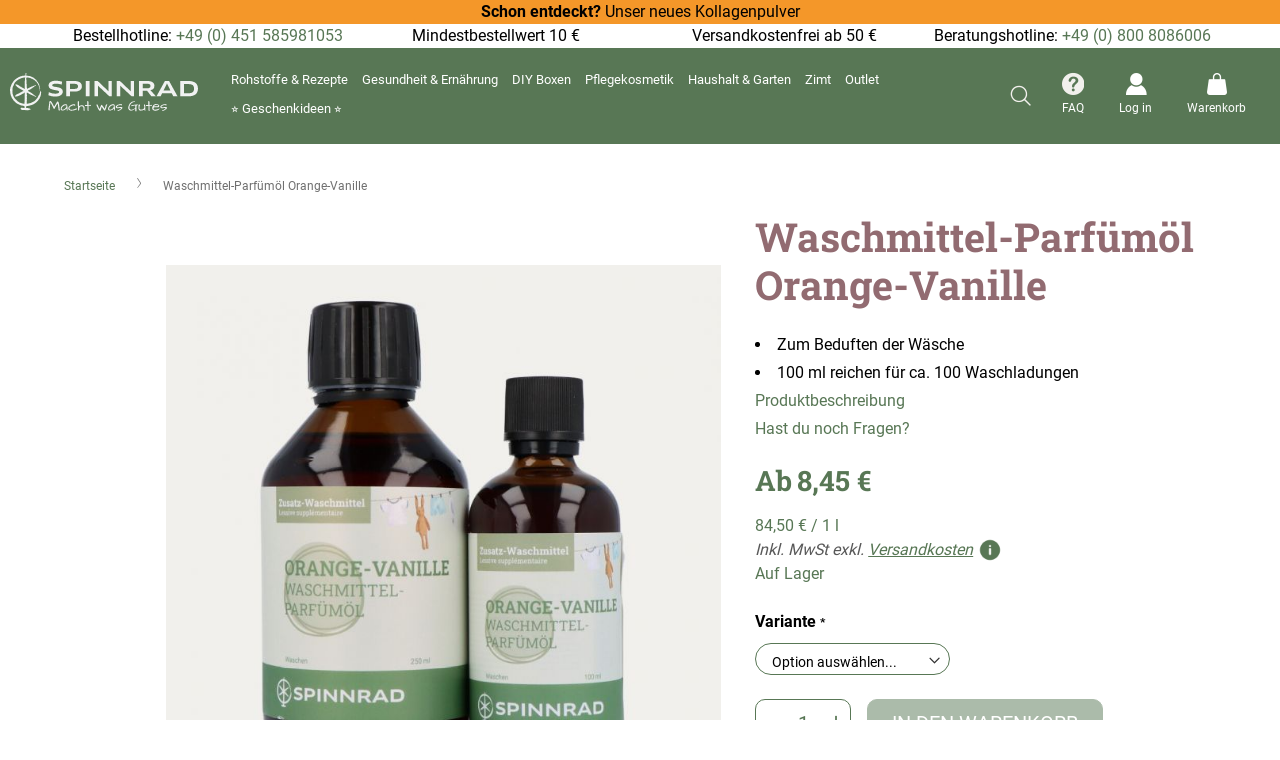

--- FILE ---
content_type: text/html; charset=UTF-8
request_url: https://spinnrad.de/waschmittel-parfuemoel-orange-vanille-002242116
body_size: 45545
content:
<!doctype html>
<html lang="de">
    <head prefix="og: http://ogp.me/ns# fb: http://ogp.me/ns/fb# product: http://ogp.me/ns/product#">
                <meta charset="utf-8"/>
<meta name="title" content="Waschmittel-Parfümöl Orange-Vanille kaufen"/>
<meta name="description" content="Waschmittel-Parfümöl Orange-Vanille kaufen » Klimaneutraler Versand☑️ Online-Shop mit großer Auswahl☑️ Spinnrad - seit 1970☑️."/>
<meta name="robots" content="INDEX,FOLLOW"/>
<meta name="viewport" content="width=device-width, initial-scale=1"/>
<meta name="format-detection" content="telephone=no"/>
<title>Waschmittel-Parfümöl Orange-Vanille kaufen</title>
<link  rel="stylesheet" type="text/css"  media="all" href="https://spinnrad.de/static/version1768185457/_cache/merged/bc608d3041cfd58202829dc55492bc55.min.css" />
<link  rel="stylesheet" type="text/css"  media="screen and (min-width: 768px)" href="https://spinnrad.de/static/version1768185457/frontend/Spinnrad/base/de_DE/css/styles-l.min.css" />


<link rel="preload" as="font" crossorigin="anonymous" href="https://spinnrad.de/static/version1768185457/frontend/Spinnrad/base/de_DE/fonts/roboto-v29-latin/roboto-v29-latin-300.woff2" />
<link rel="preload" as="font" crossorigin="anonymous" href="https://spinnrad.de/static/version1768185457/frontend/Spinnrad/base/de_DE/fonts/roboto-v29-latin/roboto-v29-latin-regular.woff2" />
<link rel="preload" as="font" crossorigin="anonymous" href="https://spinnrad.de/static/version1768185457/frontend/Spinnrad/base/de_DE/fonts/roboto-v29-latin/roboto-v29-latin-500.woff2" />
<link rel="preload" as="font" crossorigin="anonymous" href="https://spinnrad.de/static/version1768185457/frontend/Spinnrad/base/de_DE/fonts/roboto-v29-latin/roboto-v29-latin-700.woff2" />
<link  rel="canonical" href="https://spinnrad.de/waschmittel-parfuemoel-orange-vanille-002242116/" />
<link  rel="canonical" href="https://spinnrad.de/waschmittel-parfuemoel-orange-vanille-002242116" />
<link  rel="icon" type="image/x-icon" href="https://d1rbyh6cf2zqb7.cloudfront.net/favicon/stores/1/favicon-96x96-custom.png" />
<link  rel="shortcut icon" type="image/x-icon" href="https://d1rbyh6cf2zqb7.cloudfront.net/favicon/stores/1/favicon-96x96-custom.png" />
<!--HzFqOpw5oE3mASCnX1pttjGooOfM9gJA-->            
    <!-- Added the new component below to track server events -->
    
    
            <script>
        window.getWpGA4Cookie = function(name) {
            match = document.cookie.match(new RegExp(name + '=([^;]+)'));
            if (match) return decodeURIComponent(match[1].replace(/\+/g, ' ')) ;
        };

        window.dataLayer = window.dataLayer || [];
                var dl4Objects = [{"pageName":"Waschmittel-Parf\u00fcm\u00f6l Orange-Vanille kaufen","pageType":"product","ecommerce":{"items":[{"item_name":"Waschmittel-Parf\u00fcm\u00f6l Orange-Vanille","item_id":"2185","price":"8.45","item_category":"Haushalt & Garten","item_category_2":"Waschen","currency":"EUR","item_stock_status":"In stock","item_sale_product":"No","item_reviews_count":"0","item_reviews_score":"0"}]},"event":"view_item"}];
        for (var i in dl4Objects) {
            window.dataLayer.push({ecommerce: null});
            window.dataLayer.push(dl4Objects[i]);
        }
                var wpGA4Cookies = ['wp_ga4_customerId','wp_ga4_customerGroup'];
        wpGA4Cookies.map(function(cookieName) {
            var cookieValue = window.getWpGA4Cookie(cookieName);
            if (cookieValue) {
                var dl4Object = {};
                dl4Object[cookieName.replace('wp_ga4_', '')] = cookieValue;
                window.dataLayer.push(dl4Object);
            }
        });
    </script>

<!-- Google Tag Manager with GA4 -->
<script type="text/plain" class="cmplazyload" data-cmp-vendor="s905">(function(w,d,s,l,i){w[l]=w[l]||[];w[l].push({'gtm.start':
new Date().getTime(),event:'gtm.js'});var f=d.getElementsByTagName(s)[0],
j=d.createElement(s),dl=l!='dataLayer'?'&l='+l:'';j.async=true;j.src=
'https://www.googletagmanager.com/gtm.js?id='+i+dl;f.parentNode.insertBefore(j,f);
})(window,document,'script','dataLayer','GTM-56K9X5D');</script>
<!-- End Google Tag Manager -->
    <!-- Meta Business Extension for Magento 2 -->

<!-- End Meta Pixel Code -->
    <!-- Pinterest HTML Tag -->
    <meta name="p:domain_verify" content="af718d92e328450e12337d1751042b1a" />    <!-- End of Pinterest HTML Tag -->
            <!-- Pinterest Pixel Base Code -->
        
    <!-- End Pinterest Pixel Base Code -->
    
<!-- added by Trusted Shops app: Start -->

<!-- End -->

<meta property="og:type" content="product"/>
<meta property="og:site_name"
      content="Spinnrad GmbH"/>
<meta property="og:title"
      content="Waschmittel-Parfümöl Orange-Vanille kaufen"/>
<meta property="og:image"
      content="https://d1rbyh6cf2zqb7.cloudfront.net/catalog/product/cache/84c481536830978ca7b43974e157eb58/0/0/002242116_0_4.jpg"/>
<meta property="og:description"
      content="Waschmittel-Parfümöl Orange-Vanille kaufen » Klimaneutraler Versand☑️ Online-Shop mit großer Auswahl☑️ Spinnrad - seit 1970☑️."/>
<meta property="og:url" content="https://spinnrad.de/waschmittel-parfuemoel-orange-vanille-002242116"/>
    <meta property="product:price:amount" content="8.45"/>
    <meta property="product:price:currency"
      content="EUR"/>
    </head>
    <body data-container="body"
          data-mage-init='{"loaderAjax": {}, "loader": { "icon": "https://spinnrad.de/static/version1768185457/frontend/Spinnrad/base/de_DE/images/loader-2.gif"}}'
          id="html-body" class="page-product-configurable catalog-product-view product-waschmittel-parfuemoel-orange-vanille-002242116 page-layout-1column">
                  
<!-- Google Tag Manager (noscript) -->
<noscript><iframe data-cmp-src="https://www.googletagmanager.com/ns.html?id=GTM-56K9X5D"
height="0" width="0" style="display:none;visibility:hidden"
class="cmplazyload"
data-cmp-vendor="s905"></iframe></noscript>
<!-- End Google Tag Manager (noscript) -->                        <noscript>
            <img height="1" width="1" style="display:none"
                 src="https://www.facebook.com/tr?id=607832047736147&amp;ev=PageView&amp;noscript=1&amp;a=magento_opensource-0.0.0-1.3.2-dev">
        </noscript>
    



<div class="cookie-status-message" id="cookie-status">
    The store will not work correctly when cookies are disabled.</div>




    <noscript>
        <div class="message global noscript">
            <div class="content">
                <p>
                    <strong>JavaScript scheint in Ihrem Browser deaktiviert zu sein.</strong>
                    <span>
                        Um unsere Website in bester Weise zu erfahren, aktivieren Sie Javascript in Ihrem Browser.                    </span>
                </p>
            </div>
        </div>
    </noscript>


    

    



















































<div class="widget block block-static-block">
    <style>#html-body [data-pb-style=VAOAQE4]{justify-content:flex-start;display:flex;flex-direction:column;background-color:#f49729;background-position:left top;background-size:cover;background-repeat:no-repeat;background-attachment:scroll}#html-body [data-pb-style=A0M8YVG]{border-color:#9caaa9}#html-body [data-pb-style=E96HDFC],#html-body [data-pb-style=JIV7WV1]{background-position:left top;background-size:cover;background-repeat:no-repeat;background-attachment:scroll}#html-body [data-pb-style=JIV7WV1]{justify-content:flex-start;display:flex;flex-direction:column}#html-body [data-pb-style=E96HDFC]{align-self:stretch}#html-body [data-pb-style=TT6PF8O]{display:flex;width:100%}#html-body [data-pb-style=DY6YT5M],#html-body [data-pb-style=N6KMCW3],#html-body [data-pb-style=Q3T0F2P],#html-body [data-pb-style=YBL85VL]{justify-content:flex-start;display:flex;flex-direction:column;background-position:left top;background-size:cover;background-repeat:no-repeat;background-attachment:scroll;width:25%;align-self:stretch}</style><div data-content-type="row" data-appearance="contained" data-element="main"><div data-enable-parallax="0" data-parallax-speed="0.5" data-background-images="{}" data-background-type="image" data-video-loop="true" data-video-play-only-visible="true" data-video-lazy-load="true" data-video-fallback-src="" data-element="inner" data-pb-style="VAOAQE4"><div data-content-type="text" data-appearance="default" data-element="main" data-pb-style="A0M8YVG"><p style="text-align: center;"><span style="color: rgb(0, 0, 0);"><a style="color: rgb(0, 0, 0);" tabindex="0" href="https://spinnrad.de/kollagenpulver-250-g-002290517"><strong>Schon entdeckt? </strong>Unser neues Kollagenpulver</a></span></p></div></div></div><div data-content-type="row" data-appearance="contained" data-element="main"><div data-enable-parallax="0" data-parallax-speed="0.5" data-background-images="{}" data-background-type="image" data-video-loop="true" data-video-play-only-visible="true" data-video-lazy-load="true" data-video-fallback-src="" data-element="inner" data-pb-style="JIV7WV1"><div class="pagebuilder-column-group" data-background-images="{}" data-content-type="column-group" data-appearance="default" data-grid-size="12" data-element="main" data-pb-style="E96HDFC"><div class="pagebuilder-column-line" data-content-type="column-line" data-element="main" data-pb-style="TT6PF8O"><div class="pagebuilder-column" data-content-type="column" data-appearance="full-height" data-background-images="{}" data-element="main" data-pb-style="Q3T0F2P"><div data-content-type="text" data-appearance="default" data-element="main"><p style="text-align: center;">Bestellhotline: <a href="tel:+49%20(0)%20451%20585981053">+49 (0) 451 585981053</a></p></div></div><div class="pagebuilder-column" data-content-type="column" data-appearance="full-height" data-background-images="{}" data-element="main" data-pb-style="DY6YT5M"><div data-content-type="text" data-appearance="default" data-element="main"><p style="text-align: center;">Mindestbestellwert 10 &euro;</p></div></div><div class="pagebuilder-column" data-content-type="column" data-appearance="full-height" data-background-images="{}" data-element="main" data-pb-style="YBL85VL"><div data-content-type="text" data-appearance="default" data-element="main"><p style="text-align: center;">Versandkostenfrei ab 50 &euro;</p></div></div><div class="pagebuilder-column" data-content-type="column" data-appearance="full-height" data-background-images="{}" data-element="main" data-pb-style="N6KMCW3"><div data-content-type="text" data-appearance="default" data-element="main"><p style="text-align: center;">Beratungshotline: <a tabindex="0" href="tel:+49%20(0)%20800%208086006">+49 (0) 800 8086006</a></p></div></div></div></div></div></div></div>



<div class="custom-modal">
    <div class="iframe-popup"></div>                     
</div>


<div class="page-wrapper"><header class="page-header"><div class="header content"><div class="header-left"><span data-action="toggle-nav" class="action nav-toggle"><span>Navigation umschalten</span></span>
<a
    class="logo"
    href="https://spinnrad.de/"
    title=""
    aria-label="store logo">
    <img src="https://spinnrad.de/static/version1768185457/frontend/Spinnrad/base/de_DE/images/logo.svg"
         title=""
         alt=""
            width="170"                />
</a>
</div><div class="header-center">    <div class="sections nav-sections">
                <div class="section-items nav-sections-items"
             data-mage-init='{"tabs":{"openedState":"active"}}'>
                                            <div class="section-item-title nav-sections-item-title"
                     data-role="collapsible">
                    <a class="nav-sections-item-switch"
                       data-toggle="switch" href="#store.menu">
                        Menü                    </a>
                </div>
                <div class="section-item-content nav-sections-item-content"
                     id="store.menu"
                     data-role="content">
                    
<div class="menu-container horizontal-menu">
    <div data-action="navigation" class="menu horizontal centre ">
        <ul class="md-top-menu-items">
            <li class=" color-plum dropdown menu-dropdown-icon category-item nav-442"> <a href="https://spinnrad.de/rohstoffe-rezepte"> <span class="megaitemicons"></span> Rohstoffe & Rezepte </a> <ul class="animated jello column1 " style="animation-duration: 0.7s;"> <li class="megaStaticBlock menu-content "> <ul class="column4 child-level-1"><li class="category-item nav-442-57 "><a href="https://spinnrad.de/rohstoffe-rezepte/kosmetische-rohstoffe">Kosmetische Rohstoffe</a><ul class="child-level-2"><li class="category-item nav-442-127 "><a href="https://spinnrad.de/rohstoffe-rezepte/kosmetische-rohstoffe/vegane-rohstoffe">Vegane Rohstoffe</a></li><li class="category-item nav-442-70 "><a href="https://spinnrad.de/rohstoffe-rezepte/kosmetische-rohstoffe/bio-rohstoffe">Bio-Rohstoffe</a></li><li class="category-item nav-442-69 "><a href="https://spinnrad.de/rohstoffe-rezepte/kosmetische-rohstoffe/pflanzenoele">Pflanzenöle</a></li><li class="category-item nav-442-60 "><a href="https://spinnrad.de/rohstoffe-rezepte/kosmetische-rohstoffe/konsistenzgeber">Konsistenzgeber</a></li><li class="category-item nav-442-68 "><a href="https://spinnrad.de/rohstoffe-rezepte/kosmetische-rohstoffe/blutenwasser">Blütenwasser</a></li><li class="category-item nav-442-58 "><a href="https://spinnrad.de/rohstoffe-rezepte/kosmetische-rohstoffe/emulgatoren">Emulgatoren</a></li><li class="category-item nav-442-62 "><a href="https://spinnrad.de/rohstoffe-rezepte/kosmetische-rohstoffe/basis-mix">Basis-Mix</a></li><li class="category-item nav-442-65 "><a href="https://spinnrad.de/rohstoffe-rezepte/kosmetische-rohstoffe/tenside-seifen">Tenside & Seifen</a></li><li class="category-item nav-442-71 "><a href="https://spinnrad.de/rohstoffe-rezepte/kosmetische-rohstoffe/wirkstoffe">Wirkstoffe</a></li><li class="category-item nav-442-61 "><a href="https://spinnrad.de/rohstoffe-rezepte/kosmetische-rohstoffe/zusatzstoffe">Zusatzstoffe</a></li><li class="category-item nav-442-64 "><a href="https://spinnrad.de/rohstoffe-rezepte/kosmetische-rohstoffe/aetherisches-oel">Ätherisches Öl</a></li><li class="category-item nav-442-63 "><a href="https://spinnrad.de/rohstoffe-rezepte/kosmetische-rohstoffe/parfuemoel">Parfümöl</a></li><li class="category-item nav-442-59 "><a href="https://spinnrad.de/rohstoffe-rezepte/kosmetische-rohstoffe/konservierer">Konservierer</a></li><li class="category-item nav-442-66 "><a href="https://spinnrad.de/rohstoffe-rezepte/kosmetische-rohstoffe/kosmetikfarben">Kosmetikfarben</a></li><li class="category-item nav-442-67 "><a href="https://spinnrad.de/rohstoffe-rezepte/kosmetische-rohstoffe/alkohol">Alkohol</a></li></ul></li><li class="category-item nav-442-72 "><a href="https://spinnrad.de/rohstoffe-rezepte/zubehor-verpackungen">Zubehör & Verpackungen</a><ul class="child-level-2"><li class="category-item nav-442-73 "><a href="https://spinnrad.de/rohstoffe-rezepte/zubehor-verpackungen/kosmetikherstellung">Kosmetikherstellung</a></li><li class="category-item nav-442-74 "><a href="https://spinnrad.de/rohstoffe-rezepte/zubehor-verpackungen/kosmetikverpackung">Kosmetikverpackung</a></li><li class="category-item nav-442-75 "><a href="https://spinnrad.de/rohstoffe-rezepte/zubehor-verpackungen/nachhaltige-kosmetikverpackung">Nachhaltige Kosmetikverpackung</a></li><li class="category-item nav-442-76 "><a href="https://spinnrad.de/rohstoffe-rezepte/zubehor-verpackungen/seife-selber-machen">Seife selber machen</a></li><li class="category-item nav-442-77 "><a href="https://spinnrad.de/rohstoffe-rezepte/zubehor-verpackungen/kosmetik-selber-machen-buecher">Bücher Kosmetik selber machen</a></li></ul></li><li class="category-item nav-442-25 "><a href="https://spinnrad.de/rohstoffe-rezepte/kosmetik-rezepte">Kosmetik Rezepte</a><ul class="child-level-2"><li class="category-item nav-442-26 "><a href="https://spinnrad.de/rohstoffe-rezepte/kosmetik-rezepte/gesicht">Gesicht</a><ul class="child-level-3"><li class="category-item nav-442-27 "><a href="https://spinnrad.de/rohstoffe-rezepte/kosmetik-rezepte/gesicht/gesichtspflege">Gesichtspflege</a></li><li class="category-item nav-442-28 "><a href="https://spinnrad.de/rohstoffe-rezepte/kosmetik-rezepte/gesicht/gesichtsreinigung">Gesichtsreinigung</a></li><li class="category-item nav-442-29 "><a href="https://spinnrad.de/rohstoffe-rezepte/kosmetik-rezepte/gesicht/lippenpflege">Lippenpflege</a></li><li class="category-item nav-442-30 "><a href="https://spinnrad.de/rohstoffe-rezepte/kosmetik-rezepte/gesicht/augenpflege">Augenpflege</a></li><li class="category-item nav-442-31 "><a href="https://spinnrad.de/rohstoffe-rezepte/kosmetik-rezepte/gesicht/zahnpasta-mundspulung">Zahnpasta & Mundspülung</a></li></ul></li><li class="category-item nav-442-32 "><a href="https://spinnrad.de/rohstoffe-rezepte/kosmetik-rezepte/korper">Körper</a><ul class="child-level-3"><li class="category-item nav-442-33 "><a href="https://spinnrad.de/rohstoffe-rezepte/kosmetik-rezepte/korper/seife">Seife</a></li><li class="category-item nav-442-34 "><a href="https://spinnrad.de/rohstoffe-rezepte/kosmetik-rezepte/korper/duschen">Duschen</a></li><li class="category-item nav-442-35 "><a href="https://spinnrad.de/rohstoffe-rezepte/kosmetik-rezepte/korper/korperpeeling">Körperpeeling</a></li><li class="category-item nav-442-36 "><a href="https://spinnrad.de/rohstoffe-rezepte/kosmetik-rezepte/korper/bodylotion-korperol">Bodylotion & Körperöl</a></li><li class="category-item nav-442-37 "><a href="https://spinnrad.de/rohstoffe-rezepte/kosmetik-rezepte/korper/deo">Deo</a></li><li class="category-item nav-442-38 "><a href="https://spinnrad.de/rohstoffe-rezepte/kosmetik-rezepte/korper/after-sun">After Sun</a></li></ul></li><li class="category-item nav-442-39 "><a href="https://spinnrad.de/rohstoffe-rezepte/kosmetik-rezepte/haare">Haare</a><ul class="child-level-3"><li class="category-item nav-442-40 "><a href="https://spinnrad.de/rohstoffe-rezepte/kosmetik-rezepte/haare/shampoo">Shampoo</a></li><li class="category-item nav-442-41 "><a href="https://spinnrad.de/rohstoffe-rezepte/kosmetik-rezepte/haare/haarpflege">Haarpflege</a></li><li class="category-item nav-442-42 "><a href="https://spinnrad.de/rohstoffe-rezepte/kosmetik-rezepte/haare/haarstyling">Haarstyling</a></li><li class="category-item nav-442-44 "><a href="https://spinnrad.de/rohstoffe-rezepte/kosmetik-rezepte/haare/bartpflege">Bartpflege</a></li></ul></li><li class="category-item nav-442-45 "><a href="https://spinnrad.de/rohstoffe-rezepte/kosmetik-rezepte/hande-fusse">Hände & Füße</a><ul class="child-level-3"><li class="category-item nav-442-46 "><a href="https://spinnrad.de/rohstoffe-rezepte/kosmetik-rezepte/hande-fusse/handcreme">Handcreme</a></li><li class="category-item nav-442-47 "><a href="https://spinnrad.de/rohstoffe-rezepte/kosmetik-rezepte/hande-fusse/fusscreme-fusspflege">Fußcreme & Fußpflege</a></li></ul></li><li class="category-item nav-442-48 "><a href="https://spinnrad.de/rohstoffe-rezepte/kosmetik-rezepte/wellness">Wellness</a><ul class="child-level-3"><li class="category-item nav-442-49 "><a href="https://spinnrad.de/rohstoffe-rezepte/kosmetik-rezepte/wellness/badezusatze">Badezusätze</a></li><li class="category-item nav-442-50 "><a href="https://spinnrad.de/rohstoffe-rezepte/kosmetik-rezepte/wellness/raumduft">Raumduft</a></li><li class="category-item nav-442-51 "><a href="https://spinnrad.de/rohstoffe-rezepte/kosmetik-rezepte/wellness/parfum">Parfüm</a></li></ul></li><li class="category-item nav-442-52 "><a href="https://spinnrad.de/rohstoffe-rezepte/kosmetik-rezepte/hausapotheke">Hausapotheke</a><ul class="child-level-3"><li class="category-item nav-442-53 "><a href="https://spinnrad.de/rohstoffe-rezepte/kosmetik-rezepte/hausapotheke/roll-on">Roll On</a></li><li class="category-item nav-442-54 "><a href="https://spinnrad.de/rohstoffe-rezepte/kosmetik-rezepte/hausapotheke/entspannungs-schmerzsalbe">Entspannungs- & Schmerzsalbe</a></li><li class="category-item nav-442-55 "><a href="https://spinnrad.de/rohstoffe-rezepte/kosmetik-rezepte/hausapotheke/erkaltungsbad-balsam">Erkältungsbad & -balsam</a></li><li class="category-item nav-442-56 "><a href="https://spinnrad.de/rohstoffe-rezepte/kosmetik-rezepte/hausapotheke/muckenspray-gel">Mückenspray & -gel</a></li></ul></li></ul></li><li class="category-item nav-442-133 "><a href="https://spinnrad.de/rohstoffe-rezepte/broschuren">Broschüren</a></li></ul> </li> </ul> </li><li class=" color-juniper dropdown menu-dropdown-icon category-item nav-443"> <a href="https://spinnrad.de/gesundheit-ernahrung"> <span class="megaitemicons"></span> Gesundheit & Ernährung </a> <ul class="animated jello column1 " style="animation-duration: 0.7s;"> <li class="megaStaticBlock menu-content "> <ul class="column4 child-level-1"><li class="category-item nav-443-93 "><a href="https://spinnrad.de/gesundheit-ernahrung/rohstoffe-lebensmittel">Rohstoffe Lebensmittel</a><ul class="child-level-2"><li class="category-item nav-443-94 "><a href="https://spinnrad.de/gesundheit-ernahrung/rohstoffe-lebensmittel/kulturen">Kulturen</a></li><li class="category-item nav-443-95 "><a href="https://spinnrad.de/gesundheit-ernahrung/rohstoffe-lebensmittel/ballaststoffe">Ballaststoffe</a></li><li class="category-item nav-443-96 "><a href="https://spinnrad.de/gesundheit-ernahrung/rohstoffe-lebensmittel/suessungsmittel">Süßungsmittel</a></li><li class="category-item nav-443-97 "><a href="https://spinnrad.de/gesundheit-ernahrung/rohstoffe-lebensmittel/speiseole">Speiseöle</a></li><li class="category-item nav-443-98 "><a href="https://spinnrad.de/gesundheit-ernahrung/rohstoffe-lebensmittel/zusatzstoffe">Zusatzstoffe</a></li><li class="category-item nav-443-99 "><a href="https://spinnrad.de/diy-ernahrung/rohstoffe-lebensmittel/vegane-zutaten">Vegane Zutaten</a></li><li class="category-item nav-443-100 "><a href="https://spinnrad.de/gesundheit-ernahrung/rohstoffe-lebensmittel/koch-und-backzutaten">Koch- und Backzutaten</a></li></ul></li><li class="category-item nav-443-101 "><a href="https://spinnrad.de/gesundheit-ernahrung/zubehor-lebensmittel">Zubehör Lebensmittel</a></li><li class="category-item nav-443-80 "><a href="https://spinnrad.de/catalog/category/view/s/joghurt-quark-co/id/80/">Joghurt, Quark & Co.</a><ul class="child-level-2"><li class="category-item nav-443-81 "><a href="https://spinnrad.de/catalog/category/view/s/joghurt-trinkjoghurt/id/81/">Joghurt & Trinkjoghurt</a></li><li class="category-item nav-443-132 "><a href="https://spinnrad.de/catalog/category/view/s/pflanzliche-joghurts/id/132/">Pflanzlicher Joghurt</a></li><li class="category-item nav-443-82 "><a href="https://spinnrad.de/catalog/category/view/s/quark-frischkase/id/82/">Quark & Frischkäse</a></li><li class="category-item nav-443-83 "><a href="https://spinnrad.de/catalog/category/view/s/dickmilch/id/83/">Dickmilch</a></li><li class="category-item nav-443-84 "><a href="https://spinnrad.de/catalog/category/view/s/kefir/id/84/">Kefir</a></li><li class="category-item nav-443-85 "><a href="https://spinnrad.de/catalog/category/view/s/skyr/id/85/">Skyr</a></li><li class="category-item nav-443-86 "><a href="https://spinnrad.de/catalog/category/view/s/eis/id/86/">Eis</a></li></ul></li><li class="category-item nav-443-87 "><a href="https://spinnrad.de/catalog/category/view/s/backen-kochen-co/id/87/">Backen, Kochen & Co.</a><ul class="child-level-2"><li class="category-item nav-443-88 "><a href="https://spinnrad.de/catalog/category/view/s/backen/id/88/">Backen</a></li><li class="category-item nav-443-89 "><a href="https://spinnrad.de/catalog/category/view/s/kochen/id/89/">Kochen</a></li><li class="category-item nav-443-90 "><a href="https://spinnrad.de/catalog/category/view/s/getranke-snacks/id/90/">Getränke & Snacks</a></li><li class="category-item nav-443-91 "><a href="https://spinnrad.de/catalog/category/view/s/saisonales/id/91/">Saisonales</a></li><li class="category-item nav-443-92 "><a href="https://spinnrad.de/catalog/category/view/s/wachstucher/id/92/">Wachstücher</a></li></ul></li><li class="category-item nav-443-121 "><a href="https://spinnrad.de/gesundheit-ernahrung/lavendel-kornerkissen">Lavendel- & Körnerkissen</a></li><li class="category-item nav-443-122 "><a href="https://spinnrad.de/gesundheit-ernahrung/tee">Tee</a></li></ul> </li> </ul> </li><li class="menu-dropdown-icon dropdown category-item nav-444 color-malachit"> <a href="#"> <span class="megaitemicons"></span> DIY Rezepte </a> <ul class="animated jello column2"> <li class="megaNormalMenu"> <ul> <li class=" primary"> <a href="https://spinnrad.de/rohstoffe-rezepte/kosmetik-rezepte"> <span class="megaitemicons"></span> Kosmetik Rezepte </a> </li> <li class=" "> <a href="https://spinnrad.de/rohstoffe-rezepte/kosmetik-rezepte/gesicht"> <span class="megaitemicons"></span> Gesicht </a> </li> <li class=" "> <a href="https://spinnrad.de/rohstoffe-rezepte/kosmetik-rezepte/korper"> <span class="megaitemicons"></span> Körper </a> </li> <li class=" "> <a href="https://spinnrad.de/rohstoffe-rezepte/kosmetik-rezepte/haare"> <span class="megaitemicons"></span> Haare </a> </li> <li class=" "> <a href="https://spinnrad.de/rohstoffe-rezepte/kosmetik-rezepte/hande-fusse"> <span class="megaitemicons"></span> Hände & Füße </a> </li> <li class=" "> <a href="https://spinnrad.de/rohstoffe-rezepte/kosmetik-rezepte/wellness"> <span class="megaitemicons"></span> Wellness </a> </li> <li class=" "> <a href="https://spinnrad.de/rohstoffe-rezepte/kosmetik-rezepte/hausapotheke"> <span class="megaitemicons"></span> Hausapotheke </a> </li> </ul>
</li> <li class="megaNormalMenu"> <ul> <li class=" "> <a href="https://spinnrad.de/catalog/category/view/s/joghurt-quark-co/id/80/"> <span class="megaitemicons"></span> Joghurt, Quark & Co. </a> </li> <li class=" "> <a href="https://spinnrad.de/catalog/category/view/s/backen-kochen-co/id/87/"> <span class="megaitemicons"></span> Backen, Kochen & Co. </a> </li> </ul>
</li> </ul> </li><li class=" color-malachit"> <a href="https://spinnrad.de/diy-boxen"><span class="megaitemicons"></span>DIY Boxen</a>
</li><li class=" color-apricot dropdown menu-dropdown-icon category-item nav-446"> <a href="https://spinnrad.de/pflegekosmetik"> <span class="megaitemicons"></span> Pflegekosmetik </a> <ul class="animated jello column1 " style="animation-duration: 0.7s;"> <li class="megaStaticBlock menu-content "> <ul class="column4 child-level-1"><li class="category-item nav-446-106 "><a href="https://spinnrad.de/pflegekosmetik/gesicht">Gesicht</a><ul class="child-level-2"><li class="category-item nav-446-107 "><a href="https://spinnrad.de/pflegekosmetik/gesicht/gesichtspflege">Gesichtspflege & -reinigung</a></li><li class="category-item nav-446-108 "><a href="https://spinnrad.de/pflegekosmetik/gesicht/augenpflege">Augenpflege</a></li><li class="category-item nav-446-109 "><a href="https://spinnrad.de/pflegekosmetik/gesicht/zahn-mundpflege">Zahn- & Mundpflege</a></li></ul></li><li class="category-item nav-446-110 "><a href="https://spinnrad.de/pflegekosmetik/korperpflege">Körperpflege</a><ul class="child-level-2"><li class="category-item nav-446-111 "><a href="https://spinnrad.de/pflegekosmetik/korperpflege/wasch-duschgel">Wasch- & Duschgel</a></li><li class="category-item nav-446-112 "><a href="https://spinnrad.de/pflegekosmetik/korperpflege/bodylotion">Bodylotion</a></li></ul></li><li class="category-item nav-446-113 "><a href="https://spinnrad.de/pflegekosmetik/haarshampoo-pflege">Haarshampoo & -pflege</a></li><li class="category-item nav-446-114 "><a href="https://spinnrad.de/pflegekosmetik/hand-fusspflege">Hand- & Fußpflege</a></li><li class="category-item nav-446-144 "><a href="https://spinnrad.de/pflegekosmetik/pflegeserien">Pflegeserien</a><ul class="child-level-2"><li class="category-item nav-446-145 "><a href="https://spinnrad.de/pflegekosmetik/pflegeserien/aloe-vera-pflegeserie">Aloe Vera Pflegeserie</a></li><li class="category-item nav-446-146 "><a href="https://spinnrad.de/pflegekosmetik/pflegeserien/effekt-pflegeserie">eFFeKT Pflegeserie</a></li><li class="category-item nav-446-147 "><a href="https://spinnrad.de/pflegekosmetik/pflegeserien/vitamin-pflegeserie">Vitamin Pflegeserie</a></li><li class="category-item nav-446-148 "><a href="https://spinnrad.de/pflegekosmetik/pflegeserien/teebaumol-pflegeserie">Teebaumöl Pflegeserie</a></li><li class="category-item nav-446-149 "><a href="https://spinnrad.de/pflegekosmetik/pflegeserien/dry-skin-pflegeserie">Dry Skin Pflegeserie</a></li><li class="category-item nav-446-150 "><a href="https://spinnrad.de/pflegekosmetik/pflegeserien/totes-meer-pflegeserie">Totes Meer Pflegeserie</a></li><li class="category-item nav-446-151 "><a href="https://spinnrad.de/pflegekosmetik/pflegeserien/family-pflegeserie">Family Pflegeserie</a></li></ul></li></ul> </li> </ul> </li><li class=" color-grape dropdown menu-dropdown-icon category-item nav-447"> <a href="https://spinnrad.de/haushalt-garten"> <span class="megaitemicons"></span> Haushalt & Garten </a> <ul class="animated jello column1 " style="animation-duration: 0.7s;"> <li class="megaStaticBlock menu-content "> <ul class="column4 child-level-1"><li class="category-item nav-447-116 "><a href="https://spinnrad.de/haushalt-garten/waschen">Waschen</a><ul class="child-level-2"><li class="category-item nav-447-134 "><a href="https://spinnrad.de/haushalt-garten/waschen/waschmittel">Waschmittel</a></li><li class="category-item nav-447-135 "><a href="https://spinnrad.de/haushalt-garten/waschen/weichspuler-waschezusatze">Weichspüler & Wäschezusätze</a></li><li class="category-item nav-447-136 "><a href="https://spinnrad.de/haushalt-garten/waschen/fleckenentferner">Fleckenentferner</a></li><li class="category-item nav-447-137 "><a href="https://spinnrad.de/haushalt-garten/waschen/wascheparfum">Wäscheparfüm</a></li><li class="category-item nav-447-138 "><a href="https://spinnrad.de/haushalt-garten/waschen/zubehor-waschen">Zubehör Waschen</a></li></ul></li><li class="category-item nav-447-117 "><a href="https://spinnrad.de/haushalt-garten/reinigungsmittel">Reinigungsmittel</a><ul class="child-level-2"><li class="category-item nav-447-139 "><a href="https://spinnrad.de/haushalt-garten/reinigungsmittel/oranex">Oranex</a></li><li class="category-item nav-447-140 "><a href="https://spinnrad.de/haushalt-garten/reinigungsmittel/allzweckreiniger-universalreiniger">Allzweckreiniger & Universalreiniger</a></li><li class="category-item nav-447-141 "><a href="https://spinnrad.de/haushalt-garten/reinigungsmittel/spulmittel">Spülmittel</a></li><li class="category-item nav-447-142 "><a href="https://spinnrad.de/haushalt-garten/reinigungsmittel/geschirspulmittel-fur-spulmaschinen">Geschirspülmittel für Spülmaschinen</a></li><li class="category-item nav-447-143 "><a href="https://spinnrad.de/haushalt-garten/reinigungsmittel/badreiniger-wc-reiniger">Badreiniger & WC-Reiniger</a></li></ul></li><li class="category-item nav-447-118 "><a href="https://spinnrad.de/haushalt-garten/gartenpflege">Gartenpflege</a></li><li class="category-item nav-447-119 "><a href="https://spinnrad.de/haushalt-garten/diy-kerzen">DIY Kerzen</a></li></ul> </li> </ul> </li><li class=" color-mango dropdown menu-dropdown-icon category-item nav-448"> <a href="https://spinnrad.de/catalog/category/view/s/gesund-fit/id/120/"> <span class="megaitemicons"></span> Gesund & Fit </a> <ul class="animated jello column1 " style="animation-duration: 0.7s;"> <li class="megaStaticBlock menu-content "> </li> </ul> </li><li class=" color-cinnamon-products dropdown menu-dropdown-icon category-item nav-449"> <a href="https://spinnrad.de/zimt"> <span class="megaitemicons"></span> Zimt </a> <ul class="animated jello column1 " style="animation-duration: 0.7s;"> <li class="megaStaticBlock menu-content "> <ul class="column4 child-level-1"><li class="category-item nav-449-131 "><a href="https://spinnrad.de/zimt/zimt-kork-latschen">Zimt-Kork Latschen</a></li><li class="category-item nav-449-124 "><a href="https://spinnrad.de/zimt/zimtlatschen">Zimtlatschen</a></li><li class="category-item nav-449-125 "><a href="https://spinnrad.de/zimt/zimtsohlen">Zimtsohlen</a></li><li class="category-item nav-449-161 "><a href="https://spinnrad.de/zimt/sale">Auslaufmodelle</a></li></ul> </li> </ul> </li><li class=" color-cinnamon-products dropdown menu-dropdown-icon category-item nav-450"> <a href="https://spinnrad.de/sale"> <span class="megaitemicons"></span> Outlet </a> <ul class="animated jello column1 " style="animation-duration: 0.7s;"> <li class="megaStaticBlock menu-content "> </li> </ul> </li><li class=" color-cinnamon-products dropdown menu-dropdown-icon category-item nav-451"> <a href="https://spinnrad.de/catalog/category/view/s/geschenkideen/id/126/"> <span class="megaitemicons"></span> ⭐ Geschenkideen ⭐ </a> <ul class="animated jello column1 " style="animation-duration: 0.7s;"> <li class="megaStaticBlock menu-content "> <ul class="column4 child-level-1"><li class="category-item nav-451-152 "><a href="https://spinnrad.de/geschenkideen/geschenke-unter-20">Geschenkideen unter 20 €</a></li><li class="category-item nav-451-154 "><a href="https://spinnrad.de/geschenkideen/geschenke-unter-30">Geschenkideen unter 30 €</a></li><li class="category-item nav-451-155 "><a href="https://spinnrad.de/geschenkideen/geschenke-unter-50">Geschenkideen unter 50 €</a></li><li class="category-item nav-451-156 "><a href="https://spinnrad.de/geschenkideen/geschenkideen-fur-kreative-selbermacher">Geschenkideen für kreative Selbermacher</a></li><li class="category-item nav-451-157 "><a href="https://spinnrad.de/geschenkideen/geschenkideen-fur-wellness-fans">Geschenkideen für Wellness-Fans</a></li><li class="category-item nav-451-158 "><a href="https://spinnrad.de/geschenkideen/geschenkideen-fur-last-minute-shopper">Geschenkideen für Last-Minute-Shopper</a></li></ul> </li> </ul> </li>        </ul>
            </div>
</div>
                </div>
                                            <div class="section-item-title nav-sections-item-title"
                     data-role="collapsible">
                    <a class="nav-sections-item-switch"
                       data-toggle="switch" href="#store.links">
                        Konto                    </a>
                </div>
                <div class="section-item-content nav-sections-item-content"
                     id="store.links"
                     data-role="content">
                    <!-- Account links -->                </div>
                                    </div>
    </div>
    <div class="md-menu-overlay">
    </div>
</div><div class="header-right"><div class="mb-nav">
    <span class="icon"></span>
</div>
<div class="block block-search">
    <div class="block block-title"><strong>Suche</strong></div>
    <div class="block block-content">
        <form class="form minisearch" id="search_mini_form"
              action="https://spinnrad.de/catalogsearch/result/" method="get">
                        <div class="field search">
                <label class="label" for="search" data-role="minisearch-label">
                    <span>Suche</span>
                </label>
                <div class="control">
                    <input id="search"
                           data-mage-init='{
                            "quickSearch": {
                                "formSelector": "#search_mini_form",
                                "url": "https://spinnrad.de/search/ajax/suggest/",
                                "destinationSelector": "#search_autocomplete",
                                "minSearchLength": "1"
                            }
                        }'
                           type="text"
                           name="q"
                           value=""
                           placeholder="&#x20;Durchsuche&#x20;hier&#x20;den&#x20;gesamten&#x20;Shop..."
                           class="input-text"
                           maxlength="128"
                           role="combobox"
                           aria-haspopup="false"
                           aria-autocomplete="both"
                           autocomplete="off"
                           aria-expanded="false"/>
                    <div id="search_autocomplete" class="search-autocomplete"></div>
                                    </div>
            </div>
            <div class="actions">
                <button type="submit"
                        title="Suche"
                        class="action search"
                        aria-label="Search"
                >
                    <span>Suche</span>
                </button>
            </div>
        </form>
    </div>
</div>
<div class="header-faq">
    <a class="hint--bottom" data-hint="Häufig gestellte Fragen" href="https://spinnrad.de/faq/">
        <span class="icon-faq"></span>
        <p>FAQ</p>
    </a>
</div>
<div class="customer-welcome">
                <a href="https://spinnrad.de/customer/account/login/"
               class="action switch customer-profile">
                <p>Log in</p>
            </a>
    </div>

<div data-block="minicart" class="minicart-wrapper">
    <a class="action showcart" href="https://spinnrad.de/checkout/cart/"
       data-bind="scope: 'minicart_content'">
        <span class="text">Warenkorb</span>
        <span class="counter qty empty"
              data-bind="css: { empty: !!getCartParam('summary_count') == false && !isLoading() },
               blockLoader: isLoading">
            <span class="counter-number"><!-- ko text: getCartParam('summary_count') --><!-- /ko --></span>
            <span class="counter-label">
            <!-- ko if: getCartParam('summary_count') -->
                <!-- ko text: getCartParam('summary_count') --><!-- /ko -->
                <!-- ko i18n: 'items' --><!-- /ko -->
            <!-- /ko -->
            </span>
        </span>
    </a>
        
</div>

</div></div><div class="amasty-shipbar-wrap" data-bind="scope: 'amasty-shipbar-top'">
    <!-- ko template: getTemplate() --><!-- /ko -->
    
</div>
</header><div class="breadcrumbs">
    <ul class="items">
                    <li class="item home">
                            <a href="https://spinnrad.de/"
                   title="Zur Homepage">
                    Startseite                </a>
                        </li>
                    <li class="item product">
                            <strong>Waschmittel-Parfümöl Orange-Vanille</strong>
                        </li>
            </ul>
</div>
<main id="maincontent" class="page-main"><a id="contentarea" tabindex="-1"></a>
<div class="page messages"><div data-placeholder="messages"></div>
<div data-bind="scope: 'messages'">
    <!-- ko if: cookieMessages && cookieMessages.length > 0 -->
    <div aria-atomic="true" role="alert" data-bind="foreach: { data: cookieMessages, as: 'message' }" class="messages">
        <div data-bind="attr: {
            class: 'message-' + message.type + ' ' + message.type + ' message',
            'data-ui-id': 'message-' + message.type
        }">
            <div data-bind="html: $parent.prepareMessageForHtml(message.text)"></div>
        </div>
    </div>
    <!-- /ko -->

    <!-- ko if: messages().messages && messages().messages.length > 0 -->
    <div aria-atomic="true" role="alert" class="messages" data-bind="foreach: {
        data: messages().messages, as: 'message'
    }">
        <div data-bind="attr: {
            class: 'message-' + message.type + ' ' + message.type + ' message',
            'data-ui-id': 'message-' + message.type
        }">
            <div data-bind="html: $parent.prepareMessageForHtml(message.text)"></div>
        </div>
    </div>
    <!-- /ko -->
</div>

</div><div class="columns"><div class="column main"><div class="product media"><a id="gallery-prev-area" tabindex="-1"></a>
<div class="action-skip-wrapper"><a class="action skip gallery-next-area"
   href="#gallery-next-area">
    <span>
        Zum Ende der Bildergalerie springen    </span>
</a>
</div>

<div class="gallery-placeholder _block-content-loading" data-gallery-role="gallery-placeholder">
    <picture><source srcset="https://d1rbyh6cf2zqb7.cloudfront.net/amasty/amoptmobile/catalog/product/cache/733e0448c48b0ad61fe570b9e965c16e/0/0/002242116_0_4.jpg"media="(max-width: 480px)"><source srcset="https://d1rbyh6cf2zqb7.cloudfront.net/catalog/product/cache/733e0448c48b0ad61fe570b9e965c16e/0/0/002242116_0_4.jpg"><img
        class="gallery-placeholder__image"
        src="https://d1rbyh6cf2zqb7.cloudfront.net/catalog/product/cache/733e0448c48b0ad61fe570b9e965c16e/0/0/002242116_0_4.jpg"
        width="700"        height="700"        alt
    /></picture>
</div>



<div class="action-skip-wrapper"><a class="action skip gallery-prev-area"
   href="#gallery-prev-area">
    <span>
        Zum Anfang der Bildergalerie springen    </span>
</a>
</div><a id="gallery-next-area" tabindex="-1"></a>
</div><div class="product-info-main"><div class="product column-1"><div class="page-title-wrapper&#x20;product">
    <h1 class="page-title"
                >
        <span class="base" data-ui-id="page-title-wrapper" itemprop="name">Waschmittel-Parfümöl Orange-Vanille</span>    </h1>
    </div>
<div class="product-reviews-summary short">
    </div>


<div class="product attribute overview">
        <div class="value" itemprop="description"><ul><li>Zum Beduften der Wäsche</li><li>100 ml reichen für ca. 100 Waschladungen</li></ul></div>
</div>

<div class="page-links" data-mage-init='{"scrollToElement":{}}'>
    <div class="page-link-container">
        <a href="#tab-label-details_description_wrapper" class="scroll-to-anchor" data-open-tab="details_description_wrapper">
             Produktbeschreibung        </a>
    </div>
    <div class="page-link-container">
        <a href="https://spinnrad.de/contact/">
            Hast du noch Fragen?        </a>
    </div>
</div>

<div class="product-info-price"><div class="price-box price-final_price" data-role="priceBox" data-product-id="2185" data-price-box="product-id-2185"><span class="normal-price">
    

<span class="price-container price-final_price&#x20;tax&#x20;weee"
        >
            <span class="price-label"> Ab</span>
        <span  id="product-price-2185"                data-price-amount="8.45"
        data-price-type="finalPrice"
        class="price-wrapper "
    ><span class="price">8,45 €</span></span>
        </span>
</span>


</div>    <div class="base-price-detail">
                    <span class="base-price-detail-price">84,50 €</span> / <span
                    class="base-price-detail-unit">1 l</span>
                        </div>

<div class="price-hints-container">
    <span class="price-hints tax shipping">
        Inkl. MwSt exkl.         <a target="_blank" href="https://spinnrad.de/versand-zahlung/">Versandkosten</a>
    </span>
    <span class="icon-tooltip"><img src="media/wysiwyg/tooltip.png" alt=""></span>
    <div id="tooltip-popup">
        <span class="tooltip-close"><img src="media/wysiwyg/icon-close.png" alt=""></span>
        <div data-content-type="html" data-appearance="default" data-element="main" data-decoded="true"><style>
    #html-body [data-pb-style=EX6ICTQ],
    #html-body [data-pb-style=VNK6BX4] {
        justify-content: flex-start;
        display: flex;
        flex-direction: column;
        background-position: left top;
        background-size: cover;
        background-repeat: no-repeat;
        background-attachment: scroll
    }

    #html-body [data-pb-style=EX6ICTQ] {
        width: 8.33333%;
        align-self: flex-start
    }

    #html-body [data-pb-style=UHFQ0GU] {
        border-style: none
    }

    #html-body [data-pb-style=L8WQTC2],
    #html-body [data-pb-style=NL5MQ5R] {
        max-width: 100%;
        height: auto
    }

    #html-body [data-pb-style=J8MD2OD] {
        justify-content: flex-start;
        display: flex;
        flex-direction: column;
        background-position: left top;
        background-size: cover;
        background-repeat: no-repeat;
        background-attachment: scroll;
        width: 8.33333333%;
        align-self: flex-start
    }

    #html-body [data-pb-style=QRMUNV8] {
        border-style: none
    }

    #html-body [data-pb-style=JYY2ATE],
    #html-body [data-pb-style=TLFDN7H] {
        max-width: 100%;
        height: auto
    }

    #html-body [data-pb-style=NJ7RSP9] {
        justify-content: flex-start;
        display: flex;
        flex-direction: column;
        background-position: left top;
        background-size: cover;
        background-repeat: no-repeat;
        background-attachment: scroll;
        width: 8.33333333%;
        align-self: flex-start
    }

    #html-body [data-pb-style=CIMJCFW] {
        border-style: none
    }

    #html-body [data-pb-style=O9LOM5X],
    #html-body [data-pb-style=W4WL0GW] {
        max-width: 100%;
        height: auto
    }

    #html-body [data-pb-style=S6JAT8S] {
        justify-content: flex-start;
        display: flex;
        flex-direction: column;
        background-position: left top;
        background-size: cover;
        background-repeat: no-repeat;
        background-attachment: scroll;
        width: 8.33333333%;
        align-self: flex-start
    }

    #html-body [data-pb-style=NR92BQQ] {
        border-style: none
    }

    #html-body [data-pb-style=G7LR288],
    #html-body [data-pb-style=HA8GRCE] {
        max-width: 100%;
        height: auto
    }

    #html-body [data-pb-style=HU57P48] {
        justify-content: flex-start;
        display: flex;
        flex-direction: column;
        background-position: left top;
        background-size: cover;
        background-repeat: no-repeat;
        background-attachment: scroll;
        width: 66.66666667%;
        align-self: flex-start
    }

    @media only screen and (max-width: 768px) {

        #html-body [data-pb-style=CIMJCFW],
        #html-body [data-pb-style=NR92BQQ],
        #html-body [data-pb-style=QRMUNV8],
        #html-body [data-pb-style=UHFQ0GU] {
            border-style: none
        }
    }
</style>
<div data-content-type="row" data-appearance="full-width" data-enable-parallax="0" data-parallax-speed="0.5" data-background-images="{}" data-background-type="image" data-video-loop="true" data-video-play-only-visible="true" data-video-lazy-load="true" data-video-fallback-src="" data-element="main" data-pb-style="VNK6BX4">
<div class="row-full-width-inner" data-element="inner">
<div data-content-type="text" data-appearance="default" data-element="main">
<h3>Mindestbestellwert</h3>
<p>Es gilt ein Mindestbestellwert innerhalb Deutschlands von 10,00 € sowie ein Auslands-Mindestbestellwert von 40,00 €.</p>
<h3>Versand Inland</h3>
<p>Der Versand erfolgt durch DHL Express Vertriebs GmbH &amp; Co. OHG (kurz DHL genannt).</p>
<p>Für die Lieferung innerhalb Deutschlands berechnen wir pauschal 7,95 € pro Bestellung. Ab einem Bestellwert von 50,00 € liefern wir innerhalb Deutschlands versandkostenfrei.</p>
<p>Der Versand via Expresszustellung ist nicht möglich.</p>
<h3>Versand Ausland</h3>
<p>Der Versand ins Ausland erfolgt grundsätzlich durch DHL Express Vertriebs GmbH &amp; Co. OHG (kurz DHL genannt).&nbsp;</p>
<p>Bitte beachte unseren Mindestbestellwert von 40 € bei Auslandsbestellungen.</p>
<p>In folgende Länder ist ein Versand, unter dem Einverständnis der Gebührenübernahme seitens des Bestellers, möglich:</p>
<p><strong>Zone 1</strong></p>
<p>Versandkosten: 17,37 €</p>
<ul>
<li>Belgien</li>
<li>Dänemark</li>
<li>Luxemburg</li>
<li>Niederlande</li>
<li>Österreich</li>
<li>Frankreich</li>
<li>Spanien</li>
<li>Monaco</li>
</ul>
<p>Ist dein Land nicht dabei? Wir helfen dir gerne weiter. Nutze hierfür unser beigefügtes <a tabindex="0" href="/contact">Kontaktformular.</a></p>
<p>Bei Lieferungen in das Nicht-EU Ausland fallen zusätzliche Zölle, Steuern und Gebühren an. Die Gebühren für den Versand ins Nicht-EU Ausland verringern sich um die Mehrwertsteuer (MwSt.). Diese wird im jeweiligen Empfängerland erhoben. Weitere Informationen zu Zöllen finden Sie beispielweise auf den folgenden Seiten:</p>
<p><a style="display: block;" tabindex="0" href="http://ec.europa.eu">http://ec.europa.eu</a> <a style="display: block;" tabindex="0" href="http://auskunft.ezt-online.de">http://auskunft.ezt-online.de</a> <a style="display: block;" tabindex="0" href="http://xtares.admin.ch">http://xtares.admin.ch</a></p>
<h3>Lieferzeiten</h3>
<p>Die Lieferung erfolgt innerhalb von 3-5 Werktagen.</p>
</div>
</div>
</div></div>    </div>
</div>
<div class="product-info-stock-sku">
            <div class="stock available" title="Verf&#xFC;gbarkeit">
            <span>Auf Lager</span>
        </div>
    </div></div></div><div class="product column-2">
<div class="product-add-form">
    <form data-product-sku="002242116"
          action="https://spinnrad.de/checkout/cart/add/uenc/aHR0cHM6Ly9zcGlubnJhZC5kZS93YXNjaG1pdHRlbC1wYXJmdWVtb2VsLW9yYW5nZS12YW5pbGxlLTAwMjI0MjExNg~~/product/2185/" method="post"
          id="product_addtocart_form">
        <input type="hidden" name="product" value="2185" />
        <input type="hidden" name="selected_configurable_option" value="" />
        <input type="hidden" name="related_product" id="related-products-field" value="" />
        <input type="hidden" name="item"  value="2185" />

        <input name="form_key" type="hidden" value="yakfrvo3rrFgTaqo" />                                                                
                    <div class="product-options-wrapper" id="product-options-wrapper" data-hasrequired="&#x2A;&#x20;Pflichtfelder">
    <div class="fieldset" tabindex="0">
        
            <div class="field configurable required">
            <label class="label" for="attribute150">
                <span>Variante</span>
            </label>
            <div class="control">
                <select name="super_attribute[150]"
                        data-selector="super_attribute[150]"
                        data-validate="{required:true}"
                        id="attribute150"
                        class="super-attribute-select">
                    <option value="">Option auswählen...</option>
                </select>
            </div>
        </div>
        


    </div>
    <div class="stock-status">

    </div>
</div>
<div class="product-options-bottom">
        <div class="box-tocart ">
        <div class="fieldset">
                            <div class="field qty">
                    <label class="label" for="qty"><span>Anzahl</span></label>
                    <div class="control">
                        <input type="number"
                               name="qty"
                               id="qty"
                               min="0"
                               value="1"
                               title="Anzahl"
                               class="input-text qty"
                               data-validate="{&quot;required-number&quot;:true,&quot;validate-item-quantity&quot;:{&quot;maxAllowed&quot;:10000}}"
                               data-mage-init='{"qtyCounter": {}}'
                        />
                    </div>
                </div>
                        <div class="actions">
                <button type="submit"
                        title="In&#x20;den&#x20;Warenkorb"
                        class="action primary tocart"
                        id="product-addtocart-button" disabled>
                    <span>In den Warenkorb</span>
                </button>
                
<div id="instant-purchase" data-bind="scope:'instant-purchase'">
    <!-- ko template: getTemplate() --><!-- /ko -->
</div>


<div id="klarna-kec-placeholder" style="width: 49%"></div>

            </div>
        </div>
    </div>


</div>
<div class="notify-stock-url">

</div>                    </form>
</div>


<div class="product-social-links"><div class="product-addto-links" data-role="add-to-links">
        <a href="#"
       class="action towishlist"
       data-post='{"action":"https:\/\/spinnrad.de\/wishlist\/index\/add\/","data":{"product":2185,"uenc":"aHR0cHM6Ly9zcGlubnJhZC5kZS93YXNjaG1pdHRlbC1wYXJmdWVtb2VsLW9yYW5nZS12YW5pbGxlLTAwMjI0MjExNg~~"}}'
       data-action="add-to-wishlist"><span>Zur Wunschliste hinzufügen</span></a>

</div>
</div></div>    <div class="manufacturer-info">
        <div class="manufacturer-title">
            <span class="icon">H</span>
            <span class="title-text">Herstellerangaben</span>
            <span class="toggle-icon">+</span>
        </div>
        <div class="manufacturer-details" style="display: none;">
            <table>
                <tbody>
                <tr>
                    <th><p class="name">Name: </p></th>
                    <td><p>Spinnrad GmbH</p></td>
                </tr>
                <tr>
                    <th><p class="street">Adresse: </p></th>
                    <td><p>Bahnhofstr. 1-3</p></td>
                </tr>
                <tr>
                    <th><p class="zip">PLZ: </p></th>
                    <td><p>23795</p></td>
                </tr>
                <tr>
                    <th><p class="city">Stadt: </p></th>
                    <td><p>Bad Segeberg</p></td>
                </tr>
                <tr>
                    <th><p class="country">Land: </p></th>
                    <td><p>Deutschland</p></td>
                </tr>
                                    <tr>
                        <th><p class="ansprachpartner-email">E-Mail: </p></th>
                        <td><p>info@spinnrad.de</p></td>
                    </tr>
                                </tbody>
            </table>
        </div>
    </div>

</div>    <div class="product info detailed">
                <div class="product data items">
                                                        <div class="data item title active"
                    id="tab-label-details_description_wrapper">
                    <a class="data switch"
                       href="#details_description_wrapper"
                       id="tab-label-details_description_wrapper-title">
                         Produktbeschreibung                    </a>
                </div>
                <div class="data item content"
                     id="details_description_wrapper">
                    
    <div class="product attribute description">
                <div class="value" ><style>#html-body [data-pb-style=D1JX0QM] {justify-content: flex-start;display: flex;flex-direction: column;background-position: left top;background-size: cover;background-repeat: no-repeat;background-attachment: scroll}</style><div data-content-type="row" data-appearance="full-bleed" data-element="main"><div class="recipe" data-enable-parallax="0" data-parallax-speed="0.5" data-background-images="{}" data-background-type="image" data-video-loop="true" data-video-play-only-visible="true" data-video-lazy-load="true" data-video-fallback-src="" data-element="inner" data-pb-style="D1JX0QM"><div data-content-type="text" data-appearance="default" data-element="main"><p><div><p>Waschmittel-Parfümöl Orange-Vanille - für angenehm duftende Wäsche.</p><p><span>Wenn die Wäsche duften soll: Geben Sie ein paar Tropfen Waschmittelparfüm einfach in das Weichspülerfach Ihrer Waschmaschine. Die Intensität des Duftes können Sie selbst bestimmen.</span></p><p><br></p><p><blockquote class="instagram-media" data-instgrm-permalink="https://www.instagram.com/reel/C4aR-klKQ2A/?utm_source=ig_embed&amp;utm_campaign=loading" data-instgrm-version="14" style=" background:#FFF; border:0; border-radius:3px; box-shadow:0 0 1px 0 rgba(0,0,0,0.5),0 1px 10px 0 rgba(0,0,0,0.15); margin: 1px; max-width:540px; min-width:326px; padding:0; width:99.375%; width:-webkit-calc(100% - 2px); width:calc(100% - 2px);"><div style="padding:16px;"> <a href="https://www.instagram.com/reel/C4aR-klKQ2A/?utm_source=ig_embed&amp;utm_campaign=loading" style=" background:#FFFFFF; line-height:0; padding:0 0; text-align:center; text-decoration:none; width:100%;" target="_blank"> <div style=" display: flex; flex-direction: row; align-items: center;"> <div style="background-color: #F4F4F4; border-radius: 50%; flex-grow: 0; height: 40px; margin-right: 14px; width: 40px;"></div> <div style="display: flex; flex-direction: column; flex-grow: 1; justify-content: center;"> <div style=" background-color: #F4F4F4; border-radius: 4px; flex-grow: 0; height: 14px; margin-bottom: 6px; width: 100px;"></div> <div style=" background-color: #F4F4F4; border-radius: 4px; flex-grow: 0; height: 14px; width: 60px;"></div></div></div><div style="padding: 19% 0;"></div> <div style="display:block; height:50px; margin:0 auto 12px; width:50px;"><svg width="50px" height="50px" viewBox="0 0 60 60" version="1.1" xmlns="https://www.w3.org/2000/svg" xmlns:xlink="https://www.w3.org/1999/xlink"><g stroke="none" stroke-width="1" fill="none" fill-rule="evenodd"><g transform="translate(-511.000000, -20.000000)" fill="#000000"><g><path d="M556.869,30.41 C554.814,30.41 553.148,32.076 553.148,34.131 C553.148,36.186 554.814,37.852 556.869,37.852 C558.924,37.852 560.59,36.186 560.59,34.131 C560.59,32.076 558.924,30.41 556.869,30.41 M541,60.657 C535.114,60.657 530.342,55.887 530.342,50 C530.342,44.114 535.114,39.342 541,39.342 C546.887,39.342 551.658,44.114 551.658,50 C551.658,55.887 546.887,60.657 541,60.657 M541,33.886 C532.1,33.886 524.886,41.1 524.886,50 C524.886,58.899 532.1,66.113 541,66.113 C549.9,66.113 557.115,58.899 557.115,50 C557.115,41.1 549.9,33.886 541,33.886 M565.378,62.101 C565.244,65.022 564.756,66.606 564.346,67.663 C563.803,69.06 563.154,70.057 562.106,71.106 C561.058,72.155 560.06,72.803 558.662,73.347 C557.607,73.757 556.021,74.244 553.102,74.378 C549.944,74.521 548.997,74.552 541,74.552 C533.003,74.552 532.056,74.521 528.898,74.378 C525.979,74.244 524.393,73.757 523.338,73.347 C521.94,72.803 520.942,72.155 519.894,71.106 C518.846,70.057 518.197,69.06 517.654,67.663 C517.244,66.606 516.755,65.022 516.623,62.101 C516.479,58.943 516.448,57.996 516.448,50 C516.448,42.003 516.479,41.056 516.623,37.899 C516.755,34.978 517.244,33.391 517.654,32.338 C518.197,30.938 518.846,29.942 519.894,28.894 C520.942,27.846 521.94,27.196 523.338,26.654 C524.393,26.244 525.979,25.756 528.898,25.623 C532.057,25.479 533.004,25.448 541,25.448 C548.997,25.448 549.943,25.479 553.102,25.623 C556.021,25.756 557.607,26.244 558.662,26.654 C560.06,27.196 561.058,27.846 562.106,28.894 C563.154,29.942 563.803,30.938 564.346,32.338 C564.756,33.391 565.244,34.978 565.378,37.899 C565.522,41.056 565.552,42.003 565.552,50 C565.552,57.996 565.522,58.943 565.378,62.101 M570.82,37.631 C570.674,34.438 570.167,32.258 569.425,30.349 C568.659,28.377 567.633,26.702 565.965,25.035 C564.297,23.368 562.623,22.342 560.652,21.575 C558.743,20.834 556.562,20.326 553.369,20.18 C550.169,20.033 549.148,20 541,20 C532.853,20 531.831,20.033 528.631,20.18 C525.438,20.326 523.257,20.834 521.349,21.575 C519.376,22.342 517.703,23.368 516.035,25.035 C514.368,26.702 513.342,28.377 512.574,30.349 C511.834,32.258 511.326,34.438 511.181,37.631 C511.035,40.831 511,41.851 511,50 C511,58.147 511.035,59.17 511.181,62.369 C511.326,65.562 511.834,67.743 512.574,69.651 C513.342,71.625 514.368,73.296 516.035,74.965 C517.703,76.634 519.376,77.658 521.349,78.425 C523.257,79.167 525.438,79.673 528.631,79.82 C531.831,79.965 532.853,80.001 541,80.001 C549.148,80.001 550.169,79.965 553.369,79.82 C556.562,79.673 558.743,79.167 560.652,78.425 C562.623,77.658 564.297,76.634 565.965,74.965 C567.633,73.296 568.659,71.625 569.425,69.651 C570.167,67.743 570.674,65.562 570.82,62.369 C570.966,59.17 571,58.147 571,50 C571,41.851 570.966,40.831 570.82,37.631"></path></g></g></g></svg></div><div style="padding-top: 8px;"> <div style=" color:#3897f0; font-family:Arial,sans-serif; font-size:14px; font-style:normal; font-weight:550; line-height:18px;">Sieh dir diesen Beitrag auf Instagram an</div></div><div style="padding: 12.5% 0;"></div> <div style="display: flex; flex-direction: row; margin-bottom: 14px; align-items: center;"><div> <div style="background-color: #F4F4F4; border-radius: 50%; height: 12.5px; width: 12.5px; transform: translateX(0px) translateY(7px);"></div> <div style="background-color: #F4F4F4; height: 12.5px; transform: rotate(-45deg) translateX(3px) translateY(1px); width: 12.5px; flex-grow: 0; margin-right: 14px; margin-left: 2px;"></div> <div style="background-color: #F4F4F4; border-radius: 50%; height: 12.5px; width: 12.5px; transform: translateX(9px) translateY(-18px);"></div></div><div style="margin-left: 8px;"> <div style=" background-color: #F4F4F4; border-radius: 50%; flex-grow: 0; height: 20px; width: 20px;"></div> <div style=" width: 0; height: 0; border-top: 2px solid transparent; border-left: 6px solid #f4f4f4; border-bottom: 2px solid transparent; transform: translateX(16px) translateY(-4px) rotate(30deg)"></div></div><div style="margin-left: auto;"> <div style=" width: 0px; border-top: 8px solid #F4F4F4; border-right: 8px solid transparent; transform: translateY(16px);"></div> <div style=" background-color: #F4F4F4; flex-grow: 0; height: 12px; width: 16px; transform: translateY(-4px);"></div> <div style=" width: 0; height: 0; border-top: 8px solid #F4F4F4; border-left: 8px solid transparent; transform: translateY(-4px) translateX(8px);"></div></div></div> <div style="display: flex; flex-direction: column; flex-grow: 1; justify-content: center; margin-bottom: 24px;"> <div style=" background-color: #F4F4F4; border-radius: 4px; flex-grow: 0; height: 14px; margin-bottom: 6px; width: 224px;"></div> <div style=" background-color: #F4F4F4; border-radius: 4px; flex-grow: 0; height: 14px; width: 144px;"></div></div></a><p style=" color:#c9c8cd; font-family:Arial,sans-serif; font-size:14px; line-height:17px; margin-bottom:0; margin-top:8px; overflow:hidden; padding:8px 0 7px; text-align:center; text-overflow:ellipsis; white-space:nowrap;"><a href="https://www.instagram.com/reel/C4aR-klKQ2A/?utm_source=ig_embed&amp;utm_campaign=loading" style=" color:#c9c8cd; font-family:Arial,sans-serif; font-size:14px; font-style:normal; font-weight:normal; line-height:17px; text-decoration:none;" target="_blank">Ein Beitrag geteilt von SpinnradÂ® (@spinnrad.de)</a></p></div></blockquote> </p></div></p></div><h3 data-content-type="heading" data-appearance="default" data-element="main">Inhaltsstoffe</h3><div data-content-type="text" data-appearance="default" data-element="main"><p>> 30 % nichtionische Lösungsvermittler, Benzyl Alcohol, Citral, Eugenol, LIMONENE, Linalool, Parfum</p></div></div></div></div>
    </div>
<br>

<div class="product attribute application">
            <strong class="type">Anwendung</strong>
        <div class="value" ><div><p>Dosierung: 10 - 20 Tropfen ins Weichspülfach</p><p><br></p></div></div>
</div>

<div class="product attribute gefahrenhinweise">
            <strong class="type">Gefahrenhinweise</strong>
        <div class="value" >
                    <ul class="items">
                                    <li class="item">
                                             </li>
                                    <li class="item">
                        Kann allergische Hautreaktionen verursachen.                    </li>
                                    <li class="item">
                        Sehr giftig für Wasserorganismen mit langfristiger Wirkung.                    </li>
                                    <li class="item">
                        Verursacht Hautreizungen.                    </li>
                            </ul>
            </div>
</div>

<div class="product attribute sicherheitshinweise">
            <strong class="type">Sicherheitshinweise</strong>
        <div class="value" >
                    <ul class="items">
                                    <li class="item">
                                             </li>
                                    <li class="item">
                        BEI BERÜHRUNG MIT DER HAUT: Mit viel Wasser waschen.                    </li>
                                    <li class="item">
                        Bei Hautreizung oder -ausschlag: Ärztlichen Rat einholen/ärztliche Hilfe hinzuziehen.                    </li>
                                    <li class="item">
                        Darf nicht in die Hände von Kindern gelangen.                    </li>
                                    <li class="item">
                        Freisetzung in die Umwelt vermeiden.                    </li>
                                    <li class="item">
                        Inhalt/Behälter einer geeigneten Recycling- oder Entsorgungseinrichtung zuführen.                    </li>
                                    <li class="item">
                        Ist ärztlicher Rat erforderlich, Verpackung oder Kennzeichnungsetikett bereithalten.                    </li>
                                    <li class="item">
                        Nicht in die Augen, auf die Haut oder auf die Kleidung gelangen lassen.                    </li>
                            </ul>
            </div>
</div>



    <div class="product attribute danger-symbol">
                    <strong class="type">Gefahrenkennzeichnung gemäß CLP-Verordnung</strong>
                <div class="value" >
                            <img
                    class="swatch-img"
                    src="https://d1rbyh6cf2zqb7.cloudfront.net/attribute/swatch/swatch_image/72x72/g/h/ghs07_klein.png"
                    alt="GHS07"/>
                            <img
                    class="swatch-img"
                    src="https://d1rbyh6cf2zqb7.cloudfront.net/attribute/swatch/swatch_image/72x72/g/h/ghs09_klein.png"
                    alt="GHS09"/>
                    </div>
    </div>

<div class="product attribute signal-wort">
                <div class="value" >Achtung </div>
    </div>
                </div>
                                                                            <div class="data item title "
                    id="tab-label-additional">
                    <a class="data switch"
                       href="#additional"
                       id="tab-label-additional-title">
                        Mehr Informationen                    </a>
                </div>
                <div class="data item content"
                     id="additional">
                        <div class="additional-attributes-wrapper table-wrapper">
        <table class="data table additional-attributes" id="product-attribute-specs-table">
            <caption class="table-caption">Mehr Informationen</caption>
            <tbody>
                                            <tr>
                    <th class="col label" scope="row">Artikelnummer</th>
                    <td class="col data sku-custom" data-th="Artikelnummer">002242116</td>
                </tr>
                
                                                <tr>
                        <th class="col label" scope="row">Gefahrenhinweise</th>
                        <td class="col data" data-th="Gefahrenhinweise">Kann allergische Hautreaktionen verursachen., Sehr giftig für Wasserorganismen mit langfristiger Wirkung., Verursacht Hautreizungen.</td>
                    </tr>
                
                                                <tr>
                        <th class="col label" scope="row">Sicherheitshinweise</th>
                        <td class="col data" data-th="Sicherheitshinweise">BEI BERÜHRUNG MIT DER HAUT: Mit viel Wasser waschen., Bei Hautreizung oder -ausschlag: Ärztlichen Rat einholen/ärztliche Hilfe hinzuziehen., Darf nicht in die Hände von Kindern gelangen., Freisetzung in die Umwelt vermeiden., Inhalt/Behälter einer geeigneten Recycling- oder Entsorgungseinrichtung zuführen., Ist ärztlicher Rat erforderlich, Verpackung oder Kennzeichnungsetikett bereithalten., Nicht in die Augen, auf die Haut oder auf die Kleidung gelangen lassen.</td>
                    </tr>
                
                                                <tr>
                        <th class="col label" scope="row">Gefahrenkennzeichnung gemäß CLP-Verordnung</th>
                        <td class="col data" data-th="Gefahrenkennzeichnung&#x20;gem&#xE4;&#xDF;&#x20;CLP-Verordnung">GHS07, GHS09</td>
                    </tr>
                
                                                <tr>
                        <th class="col label" scope="row">Signal Wort</th>
                        <td class="col data" data-th="Signal&#x20;Wort">GHS07:Achtung,GHS09:</td>
                    </tr>
                
                                                <tr>
                        <th class="col label" scope="row">Package Amount</th>
                        <td class="col data" data-th="Package&#x20;Amount">0.000000</td>
                    </tr>
                
                        </tbody>
        </table>
    </div>


                </div>
                                                                    </div>
    </div>
    
<input name="form_key" type="hidden" value="yakfrvo3rrFgTaqo" /><div id="authenticationPopup" data-bind="scope:'authenticationPopup', style: {display: 'none'}">
            <!-- ko template: getTemplate() --><!-- /ko -->
        
</div>




<div data-mage-init='{"Mirasvit_CacheWarmer\/js\/track":{"pageType":"catalog_product_view","url":"https:\/\/spinnrad.de\/cache_warmer\/track\/","cookieName":"mst-cache-warmer-track","cookieValue":null}}'></div>
<span data-mage-init='{"emailCapture": {"url": "https://spinnrad.de/event/action/capture/"}}'></span>

<a  data-mage-init='{"PluginCompany_ProductPdf/js/link": {"linkSelector":".product-info-main .towishlist","insertMethod":"insertBefore","childProductUrls":{"1848":"https:\/\/spinnrad.de\/productpdf\/download\/file\/parent_id\/2185\/id\/1848\/name\/Waschmittel-Parf%25C3%25BCm%25C3%25B6l_Orange-Vanille%252C_100_ml.pdf\/","1849":"https:\/\/spinnrad.de\/productpdf\/download\/file\/parent_id\/2185\/id\/1849\/name\/Waschmittel-Parf%25C3%25BCm%25C3%25B6l_Orange-Vanille%252C_250_ml.pdf\/"},"mainProductUrl":"https:\/\/spinnrad.de\/productpdf\/download\/file\/id\/2185\/name\/Waschmittel-Parf%25C3%25BCm%25C3%25B6l_Orange-Vanille.pdf\/","optionsMap":{"1848":{"150":"50"},"1849":{"150":"66"}},"childLinkUrlEnabled":true}}'
    class=" plugincompany productpdf pc-pdf-link"
    href="https://spinnrad.de/productpdf/download/file/id/2185/name/Waschmittel-Parf%25C3%25BCm%25C3%25B6l_Orange-Vanille.pdf/"
    target="_blank"
    id="pc_pdf_link"
    style="color: #000!important;
text-decoration: none!important;
display: block;
margin: 15px 0 15px -5px;
                ;text-decoration:none!important;"
    >

            <img title="Produktübersicht als PDF downloaden"
             alt
             src="https://d1rbyh6cf2zqb7.cloudfront.net/plugincompany/productpdf/default/download_1.png"
             style="width: 20px;
display: inline;
vertical-align: bottom;
margin-top: 15px;
margin-right:2px;
                " />
                <span>Produktübersicht als PDF downloaden</span>
    </a>





            <div class="block crosssell">
                <div class="block-title title h2">
                <strong id="block-crosssell-heading" role="heading"
                        aria-level="2">Andere Kunden kauften auch</strong>
            </div>
            <div class="block-content content" aria-labelledby="block-crosssell-heading">
                <div class="products wrapper grid products-grid products-crosssell">
                    <div class="products list items product-items" data-mage-init='{"lemSlider":{}}'>
                                                                                                                                            <div class="item product product-item">
                                                            <div class="product-item-info ">
                                    <!-- cart_cross_sell_products-->                                    <a href="https://spinnrad.de/waschmittel-parfuemoel-softexa-002242103"
                                       class="product photo product-item-photo">
                                        <span class="product-image-container product-image-container-2191">
    <span class="product-image-wrapper">
        <img class="product-image-photo"
                        src="https://d1rbyh6cf2zqb7.cloudfront.net/catalog/product/cache/90fe70a6dc9ad39d9aa03d30862ca456/0/0/002242103_0_5.jpg"
            loading="lazy"
            width="240"
            height="300"
            alt="002242103_0.jpg"/></span>
</span>
<style>.product-image-container-2191 {
    width: 240px;
}
.product-image-container-2191 span.product-image-wrapper {
    padding-bottom: 125%;
}</style>                                    </a>
                                    <div class="product details product-item-details">
                                        <strong class="product name product-item-name"><a
                                                class="product-item-link"
                                                title="Waschmittel-Parf&#xFC;m&#xF6;l&#x20;Softexa"
                                                href="https://spinnrad.de/waschmittel-parfuemoel-softexa-002242103">
                                                Waschmittel-Parfümöl Softexa</a>
                                        </strong>

                                        <div class="price-box price-final_price" data-role="priceBox" data-product-id="2191" data-price-box="product-id-2191"><span class="normal-price">
    

<span class="price-container price-final_price&#x20;tax&#x20;weee"
        >
            <span class="price-label"> Ab</span>
        <span  id="product-price-2191"                data-price-amount="8.95"
        data-price-type="finalPrice"
        class="price-wrapper "
    ><span class="price">8,95 €</span></span>
        </span>
</span>


</div>
                                                                                    <div class="product-reviews-summary short">
    </div>

                                                                                                                                                                        <div class="product actions product-item-actions">
                                            

                                                                                                    <div class="secondary-addto-links actions-secondary"
                                                         data-role="add-to-links">
                                                                                                                                                                                                                                    <a href="#" data-post='{"action":"https:\/\/spinnrad.de\/wishlist\/index\/add\/","data":{"product":2191,"uenc":"aHR0cHM6Ly9zcGlubnJhZC5kZS93YXNjaG1pdHRlbC1wYXJmdWVtb2VsLW9yYW5nZS12YW5pbGxlLTAwMjI0MjExNg~~"}}' class="action towishlist" data-action="add-to-wishlist" aria-label="To Wishlist"></a>
                                                    </div>
                                                                                            </div>
                                                                                                                        </div>
                                </div>
                            </div>
                                                                                                                                            <div class="item product product-item">
                                                            <div class="product-item-info ">
                                    <!-- cart_cross_sell_products-->                                    <a href="https://spinnrad.de/waschmittel-parfuemoel-fresh-002242211"
                                       class="product photo product-item-photo">
                                        <span class="product-image-container product-image-container-2190">
    <span class="product-image-wrapper">
        <img class="product-image-photo"
                        src="https://d1rbyh6cf2zqb7.cloudfront.net/catalog/product/cache/90fe70a6dc9ad39d9aa03d30862ca456/0/0/002242211_0_4.jpg"
            loading="lazy"
            width="240"
            height="300"
            alt="002242211_0.jpg"/></span>
</span>
<style>.product-image-container-2190 {
    width: 240px;
}
.product-image-container-2190 span.product-image-wrapper {
    padding-bottom: 125%;
}</style>                                    </a>
                                    <div class="product details product-item-details">
                                        <strong class="product name product-item-name"><a
                                                class="product-item-link"
                                                title="Waschmittel-Parf&#xFC;m&#xF6;l&#x20;Fresh"
                                                href="https://spinnrad.de/waschmittel-parfuemoel-fresh-002242211">
                                                Waschmittel-Parfümöl Fresh</a>
                                        </strong>

                                        <div class="price-box price-final_price" data-role="priceBox" data-product-id="2190" data-price-box="product-id-2190"><span class="normal-price">
    

<span class="price-container price-final_price&#x20;tax&#x20;weee"
        >
            <span class="price-label"> Ab</span>
        <span  id="product-price-2190"                data-price-amount="8.45"
        data-price-type="finalPrice"
        class="price-wrapper "
    ><span class="price">8,45 €</span></span>
        </span>
</span>


</div>
                                                                                                                                                                                                                                                            <div class="product actions product-item-actions">
                                            

                                                                                                    <div class="secondary-addto-links actions-secondary"
                                                         data-role="add-to-links">
                                                                                                                                                                                                                                    <a href="#" data-post='{"action":"https:\/\/spinnrad.de\/wishlist\/index\/add\/","data":{"product":2190,"uenc":"aHR0cHM6Ly9zcGlubnJhZC5kZS93YXNjaG1pdHRlbC1wYXJmdWVtb2VsLW9yYW5nZS12YW5pbGxlLTAwMjI0MjExNg~~"}}' class="action towishlist" data-action="add-to-wishlist" aria-label="To Wishlist"></a>
                                                    </div>
                                                                                            </div>
                                                                                                                        </div>
                                </div>
                            </div>
                                                                                                                                            <div class="item product product-item">
                                                            <div class="product-item-info ">
                                    <!-- cart_cross_sell_products-->                                    <a href="https://spinnrad.de/waschmittel-parfuemoel-lavendel-100-ml-002242215"
                                       class="product photo product-item-photo">
                                        <span class="product-image-container product-image-container-1847">
    <span class="product-image-wrapper">
        <img class="product-image-photo"
                        src="[data-uri]" data-amsrc="https://d1rbyh6cf2zqb7.cloudfront.net/catalog/product/cache/90fe70a6dc9ad39d9aa03d30862ca456/0/0/002242215_0_5.jpg"
            loading="lazy"
            width="240"
            height="300"
            alt="002242215_0.jpg"/></span>
</span>
<style>.product-image-container-1847 {
    width: 240px;
}
.product-image-container-1847 span.product-image-wrapper {
    padding-bottom: 125%;
}</style>                                    </a>
                                    <div class="product details product-item-details">
                                        <strong class="product name product-item-name"><a
                                                class="product-item-link"
                                                title="Waschmittel-Parf&#xFC;m&#xF6;l&#x20;Lavendel,&#x20;100&#x20;ml"
                                                href="https://spinnrad.de/waschmittel-parfuemoel-lavendel-100-ml-002242215">
                                                Waschmittel-Parfümöl Lavendel, 100 ml</a>
                                        </strong>

                                        <div class="price-box price-final_price" data-role="priceBox" data-product-id="1847" data-price-box="product-id-1847">    

<span class="price-container price-final_price&#x20;tax&#x20;weee"
        >
        <span  id="product-price-1847"                data-price-amount="8.45"
        data-price-type="finalPrice"
        class="price-wrapper "
    ><span class="price">8,45 €</span></span>
        </span>

</div>
                                                                                                                                                                                                                                                            <div class="product actions product-item-actions">
                                            

                                                                                                    <div class="secondary-addto-links actions-secondary"
                                                         data-role="add-to-links">
                                                                                                                                                                                                                                    <a href="#" data-post='{"action":"https:\/\/spinnrad.de\/wishlist\/index\/add\/","data":{"product":1847,"uenc":"aHR0cHM6Ly9zcGlubnJhZC5kZS93YXNjaG1pdHRlbC1wYXJmdWVtb2VsLW9yYW5nZS12YW5pbGxlLTAwMjI0MjExNg~~"}}' class="action towishlist" data-action="add-to-wishlist" aria-label="To Wishlist"></a>
                                                    </div>
                                                                                            </div>
                                                                                                                        </div>
                                </div>
                            </div>
                                                                                                                                            <div class="item product product-item">
                                                            <div class="product-item-info ">
                                    <!-- cart_cross_sell_products-->                                    <a href="https://spinnrad.de/waschmittel-parfuemoel-pfirsich-100-ml-002242205"
                                       class="product photo product-item-photo">
                                        <span class="product-image-container product-image-container-1844">
    <span class="product-image-wrapper">
        <img class="product-image-photo"
                        src="[data-uri]" data-amsrc="https://d1rbyh6cf2zqb7.cloudfront.net/catalog/product/cache/90fe70a6dc9ad39d9aa03d30862ca456/0/0/002242205_0_5.jpg"
            loading="lazy"
            width="240"
            height="300"
            alt="002242205_0.jpg"/></span>
</span>
<style>.product-image-container-1844 {
    width: 240px;
}
.product-image-container-1844 span.product-image-wrapper {
    padding-bottom: 125%;
}</style>                                    </a>
                                    <div class="product details product-item-details">
                                        <strong class="product name product-item-name"><a
                                                class="product-item-link"
                                                title="Waschmittel-Parf&#xFC;m&#xF6;l&#x20;Pfirsich,&#x20;100&#x20;ml"
                                                href="https://spinnrad.de/waschmittel-parfuemoel-pfirsich-100-ml-002242205">
                                                Waschmittel-Parfümöl Pfirsich, 100 ml</a>
                                        </strong>

                                        <div class="price-box price-final_price" data-role="priceBox" data-product-id="1844" data-price-box="product-id-1844">    

<span class="price-container price-final_price&#x20;tax&#x20;weee"
        >
        <span  id="product-price-1844"                data-price-amount="8.45"
        data-price-type="finalPrice"
        class="price-wrapper "
    ><span class="price">8,45 €</span></span>
        </span>

</div>
                                                                                    <div class="product-reviews-summary short">
    </div>

                                                                                                                                                                        <div class="product actions product-item-actions">
                                            

                                                                                                    <div class="secondary-addto-links actions-secondary"
                                                         data-role="add-to-links">
                                                                                                                                                                                                                                    <a href="#" data-post='{"action":"https:\/\/spinnrad.de\/wishlist\/index\/add\/","data":{"product":1844,"uenc":"aHR0cHM6Ly9zcGlubnJhZC5kZS93YXNjaG1pdHRlbC1wYXJmdWVtb2VsLW9yYW5nZS12YW5pbGxlLTAwMjI0MjExNg~~"}}' class="action towishlist" data-action="add-to-wishlist" aria-label="To Wishlist"></a>
                                                    </div>
                                                                                            </div>
                                                                                                                        </div>
                                </div>
                            </div>
                                                                                                                                            <div class="item product product-item">
                                                            <div class="product-item-info ">
                                    <!-- cart_cross_sell_products-->                                    <a href="https://spinnrad.de/waschmittel-parfuemoel-fruehlingsduft-100-ml-002242204"
                                       class="product photo product-item-photo">
                                        <span class="product-image-container product-image-container-1843">
    <span class="product-image-wrapper">
        <img class="product-image-photo"
                        src="[data-uri]" data-amsrc="https://d1rbyh6cf2zqb7.cloudfront.net/catalog/product/cache/90fe70a6dc9ad39d9aa03d30862ca456/0/0/002242204_0_4.jpg"
            loading="lazy"
            width="240"
            height="300"
            alt="002242204_0.jpg"/></span>
</span>
<style>.product-image-container-1843 {
    width: 240px;
}
.product-image-container-1843 span.product-image-wrapper {
    padding-bottom: 125%;
}</style>                                    </a>
                                    <div class="product details product-item-details">
                                        <strong class="product name product-item-name"><a
                                                class="product-item-link"
                                                title="Waschmittel-Parf&#xFC;m&#xF6;l&#x20;Fr&#xFC;hlingsduft,&#x20;100&#x20;ml"
                                                href="https://spinnrad.de/waschmittel-parfuemoel-fruehlingsduft-100-ml-002242204">
                                                Waschmittel-Parfümöl Frühlingsduft, 100 ml</a>
                                        </strong>

                                        <div class="price-box price-final_price" data-role="priceBox" data-product-id="1843" data-price-box="product-id-1843">    

<span class="price-container price-final_price&#x20;tax&#x20;weee"
        >
        <span  id="product-price-1843"                data-price-amount="8.45"
        data-price-type="finalPrice"
        class="price-wrapper "
    ><span class="price">8,45 €</span></span>
        </span>

</div>
                                                                                                                                                                                                                                                            <div class="product actions product-item-actions">
                                            

                                                                                                    <div class="secondary-addto-links actions-secondary"
                                                         data-role="add-to-links">
                                                                                                                                                                                                                                    <a href="#" data-post='{"action":"https:\/\/spinnrad.de\/wishlist\/index\/add\/","data":{"product":1843,"uenc":"aHR0cHM6Ly9zcGlubnJhZC5kZS93YXNjaG1pdHRlbC1wYXJmdWVtb2VsLW9yYW5nZS12YW5pbGxlLTAwMjI0MjExNg~~"}}' class="action towishlist" data-action="add-to-wishlist" aria-label="To Wishlist"></a>
                                                    </div>
                                                                                            </div>
                                                                                                                        </div>
                                </div>
                            </div>
                                                                                                                                            <div class="item product product-item">
                                                            <div class="product-item-info ">
                                    <!-- cart_cross_sell_products-->                                    <a href="https://spinnrad.de/gruwash-grundwaschmittel-fluessig-002232102"
                                       class="product photo product-item-photo">
                                        <span class="product-image-container product-image-container-2208">
    <span class="product-image-wrapper">
        <img class="product-image-photo"
                        src="[data-uri]" data-amsrc="https://d1rbyh6cf2zqb7.cloudfront.net/catalog/product/cache/90fe70a6dc9ad39d9aa03d30862ca456/0/0/002232102_0_5.jpg"
            loading="lazy"
            width="240"
            height="300"
            alt="002232102_0.jpg"/></span>
</span>
<style>.product-image-container-2208 {
    width: 240px;
}
.product-image-container-2208 span.product-image-wrapper {
    padding-bottom: 125%;
}</style>                                    </a>
                                    <div class="product details product-item-details">
                                        <strong class="product name product-item-name"><a
                                                class="product-item-link"
                                                title="Gruwash&#x20;Grundwaschmittel&#x20;fl&#xFC;ssig"
                                                href="https://spinnrad.de/gruwash-grundwaschmittel-fluessig-002232102">
                                                Gruwash Grundwaschmittel flüssig</a>
                                        </strong>

                                        <div class="price-box price-final_price" data-role="priceBox" data-product-id="2208" data-price-box="product-id-2208"><span class="normal-price">
    

<span class="price-container price-final_price&#x20;tax&#x20;weee"
        >
            <span class="price-label"> Ab</span>
        <span  id="product-price-2208"                data-price-amount="11.45"
        data-price-type="finalPrice"
        class="price-wrapper "
    ><span class="price">11,45 €</span></span>
        </span>
</span>


</div>
                                                                                                                                                                                                                                                            <div class="product actions product-item-actions">
                                            

                                                                                                    <div class="secondary-addto-links actions-secondary"
                                                         data-role="add-to-links">
                                                                                                                                                                                                                                    <a href="#" data-post='{"action":"https:\/\/spinnrad.de\/wishlist\/index\/add\/","data":{"product":2208,"uenc":"aHR0cHM6Ly9zcGlubnJhZC5kZS93YXNjaG1pdHRlbC1wYXJmdWVtb2VsLW9yYW5nZS12YW5pbGxlLTAwMjI0MjExNg~~"}}' class="action towishlist" data-action="add-to-wishlist" aria-label="To Wishlist"></a>
                                                    </div>
                                                                                            </div>
                                                                                                                        </div>
                                </div>
                            </div>
                                                                                                                                            <div class="item product product-item">
                                                            <div class="product-item-info ">
                                    <!-- cart_cross_sell_products-->                                    <a href="https://spinnrad.de/bawos-basiswaschmittel-fuer-wolle-und-seide-002242004"
                                       class="product photo product-item-photo">
                                        <span class="product-image-container product-image-container-2195">
    <span class="product-image-wrapper">
        <img class="product-image-photo"
                        src="[data-uri]" data-amsrc="https://d1rbyh6cf2zqb7.cloudfront.net/catalog/product/cache/90fe70a6dc9ad39d9aa03d30862ca456/0/0/002242004_0_4.jpg"
            loading="lazy"
            width="240"
            height="300"
            alt="002242004_0.jpg"/></span>
</span>
<style>.product-image-container-2195 {
    width: 240px;
}
.product-image-container-2195 span.product-image-wrapper {
    padding-bottom: 125%;
}</style>                                    </a>
                                    <div class="product details product-item-details">
                                        <strong class="product name product-item-name"><a
                                                class="product-item-link"
                                                title="Bawos,&#x20;Basiswaschmittel&#x20;f&#xFC;r&#x20;Wolle&#x20;und&#x20;Seide"
                                                href="https://spinnrad.de/bawos-basiswaschmittel-fuer-wolle-und-seide-002242004">
                                                Bawos, Basiswaschmittel für Wolle und Seide</a>
                                        </strong>

                                        <div class="price-box price-final_price" data-role="priceBox" data-product-id="2195" data-price-box="product-id-2195"><span class="normal-price">
    

<span class="price-container price-final_price&#x20;tax&#x20;weee"
        >
            <span class="price-label"> Ab</span>
        <span  id="product-price-2195"                data-price-amount="7.95"
        data-price-type="finalPrice"
        class="price-wrapper "
    ><span class="price">7,95 €</span></span>
        </span>
</span>


</div>
                                                                                                                                                                                                                                                            <div class="product actions product-item-actions">
                                            

                                                                                                    <div class="secondary-addto-links actions-secondary"
                                                         data-role="add-to-links">
                                                                                                                                                                                                                                    <a href="#" data-post='{"action":"https:\/\/spinnrad.de\/wishlist\/index\/add\/","data":{"product":2195,"uenc":"aHR0cHM6Ly9zcGlubnJhZC5kZS93YXNjaG1pdHRlbC1wYXJmdWVtb2VsLW9yYW5nZS12YW5pbGxlLTAwMjI0MjExNg~~"}}' class="action towishlist" data-action="add-to-wishlist" aria-label="To Wishlist"></a>
                                                    </div>
                                                                                            </div>
                                                                                                                        </div>
                                </div>
                            </div>
                                                                                                                                            <div class="item product product-item">
                                                            <div class="product-item-info ">
                                    <!-- cart_cross_sell_products-->                                    <a href="https://spinnrad.de/vareko-fluessig-bleichmittel-auf-sauerstoffbasis-1-l-002212120"
                                       class="product photo product-item-photo">
                                        <span class="product-image-container product-image-container-1546">
    <span class="product-image-wrapper">
        <img class="product-image-photo"
                        src="[data-uri]" data-amsrc="https://d1rbyh6cf2zqb7.cloudfront.net/catalog/product/cache/90fe70a6dc9ad39d9aa03d30862ca456/0/0/002212120_0_5.jpg"
            loading="lazy"
            width="240"
            height="300"
            alt="002212120_0.jpg"/></span>
</span>
<style>.product-image-container-1546 {
    width: 240px;
}
.product-image-container-1546 span.product-image-wrapper {
    padding-bottom: 125%;
}</style>                                    </a>
                                    <div class="product details product-item-details">
                                        <strong class="product name product-item-name"><a
                                                class="product-item-link"
                                                title="Vareko&#x20;fl&#xFC;ssig,&#x20;Bleichmittel&#x20;auf&#x20;Sauerstoffbasis,&#x20;1&#x20;L"
                                                href="https://spinnrad.de/vareko-fluessig-bleichmittel-auf-sauerstoffbasis-1-l-002212120">
                                                Vareko flüssig, Bleichmittel auf Sauerstoffbasis, 1 L</a>
                                        </strong>

                                        <div class="price-box price-final_price" data-role="priceBox" data-product-id="1546" data-price-box="product-id-1546">    

<span class="price-container price-final_price&#x20;tax&#x20;weee"
        >
        <span  id="product-price-1546"                data-price-amount="10.95"
        data-price-type="finalPrice"
        class="price-wrapper "
    ><span class="price">10,95 €</span></span>
        </span>

</div>
                                                                                                                                                                                                                                                            <div class="product actions product-item-actions">
                                            

                                                                                                    <div class="secondary-addto-links actions-secondary"
                                                         data-role="add-to-links">
                                                                                                                                                                                                                                    <a href="#" data-post='{"action":"https:\/\/spinnrad.de\/wishlist\/index\/add\/","data":{"product":1546,"uenc":"aHR0cHM6Ly9zcGlubnJhZC5kZS93YXNjaG1pdHRlbC1wYXJmdWVtb2VsLW9yYW5nZS12YW5pbGxlLTAwMjI0MjExNg~~"}}' class="action towishlist" data-action="add-to-wishlist" aria-label="To Wishlist"></a>
                                                    </div>
                                                                                            </div>
                                                                                                                        </div>
                                </div>
                            </div>
                                                                                                                                            <div class="item product product-item">
                                                            <div class="product-item-info ">
                                    <!-- cart_cross_sell_products-->                                    <a href="https://spinnrad.de/biozym-se-fluessig-002242120"
                                       class="product photo product-item-photo">
                                        <span class="product-image-container product-image-container-2186">
    <span class="product-image-wrapper">
        <img class="product-image-photo"
                        src="[data-uri]" data-amsrc="https://d1rbyh6cf2zqb7.cloudfront.net/catalog/product/cache/90fe70a6dc9ad39d9aa03d30862ca456/0/0/002242120_0_6.jpg"
            loading="lazy"
            width="240"
            height="300"
            alt="002242120_0.jpg"/></span>
</span>
<style>.product-image-container-2186 {
    width: 240px;
}
.product-image-container-2186 span.product-image-wrapper {
    padding-bottom: 125%;
}</style>                                    </a>
                                    <div class="product details product-item-details">
                                        <strong class="product name product-item-name"><a
                                                class="product-item-link"
                                                title="Biozym&#x20;SE&#x20;fl&#xFC;ssig"
                                                href="https://spinnrad.de/biozym-se-fluessig-002242120">
                                                Biozym SE flüssig</a>
                                        </strong>

                                        <div class="price-box price-final_price" data-role="priceBox" data-product-id="2186" data-price-box="product-id-2186"><span class="normal-price">
    

<span class="price-container price-final_price&#x20;tax&#x20;weee"
        >
            <span class="price-label"> Ab</span>
        <span  id="product-price-2186"                data-price-amount="12.45"
        data-price-type="finalPrice"
        class="price-wrapper "
    ><span class="price">12,45 €</span></span>
        </span>
</span>


</div>
                                                                                    <div class="product-reviews-summary short">
    </div>

                                                                                                                                                                        <div class="product actions product-item-actions">
                                            

                                                                                                    <div class="secondary-addto-links actions-secondary"
                                                         data-role="add-to-links">
                                                                                                                                                                                                                                    <a href="#" data-post='{"action":"https:\/\/spinnrad.de\/wishlist\/index\/add\/","data":{"product":2186,"uenc":"aHR0cHM6Ly9zcGlubnJhZC5kZS93YXNjaG1pdHRlbC1wYXJmdWVtb2VsLW9yYW5nZS12YW5pbGxlLTAwMjI0MjExNg~~"}}' class="action towishlist" data-action="add-to-wishlist" aria-label="To Wishlist"></a>
                                                    </div>
                                                                                            </div>
                                                                                                                        </div>
                                </div>
                            </div>
                                            </div>
                </div>
            </div>
        </div>
                    
                </div></div></main><footer class="page-footer"><div class="amasty-shipbar-wrap" data-bind="scope: 'amasty-shipbar-bottom'">
    <!-- ko template: getTemplate() --><!-- /ko -->
    
</div>
<div class="footer content"><style>#html-body [data-pb-style=G5PDTK4],#html-body [data-pb-style=LGD3LKB]{background-position:left top;background-size:cover;background-repeat:no-repeat;background-attachment:scroll}#html-body [data-pb-style=LGD3LKB]{justify-content:flex-start;display:flex;flex-direction:column;background-color:#f2f0ed}#html-body [data-pb-style=G5PDTK4]{align-self:stretch}#html-body [data-pb-style=EJFMINQ]{display:flex;width:100%}#html-body [data-pb-style=M9JTWRO]{justify-content:flex-start;display:flex;flex-direction:column;background-position:left top;background-size:cover;background-repeat:no-repeat;background-attachment:scroll;width:25%;align-self:stretch}#html-body [data-pb-style=M655TMD]{margin-top:24px;margin-bottom:16px}#html-body [data-pb-style=T4N49IL]{justify-content:flex-start;display:flex;flex-direction:column;background-position:left top;background-size:cover;background-repeat:no-repeat;background-attachment:scroll;width:25%;align-self:stretch}#html-body [data-pb-style=US56GE3]{margin-top:24px;margin-bottom:16px}#html-body [data-pb-style=XIEOCCT]{justify-content:flex-start;display:flex;flex-direction:column;background-position:left top;background-size:cover;background-repeat:no-repeat;background-attachment:scroll;width:25%;align-self:stretch}#html-body [data-pb-style=RJ55VPA]{margin-top:24px;margin-bottom:16px}#html-body [data-pb-style=YRRH9MW]{justify-content:flex-start;display:flex;flex-direction:column;background-position:left top;background-size:cover;background-repeat:no-repeat;background-attachment:scroll;width:25%;align-self:stretch}#html-body [data-pb-style=BBIXTRV]{margin-top:24px;margin-bottom:16px}#html-body [data-pb-style=MXY3MQV]{justify-content:flex-start;display:flex;flex-direction:column;background-color:#f2f0ed;background-position:left top;background-size:contain;background-repeat:repeat;background-attachment:scroll;padding-bottom:44px}#html-body [data-pb-style=SIH30A7]{background-position:left top;background-size:cover;background-repeat:no-repeat;background-attachment:scroll;align-self:stretch}#html-body [data-pb-style=MWF0B4S]{display:flex;width:100%}#html-body [data-pb-style=DN3H68U]{justify-content:flex-start;display:flex;flex-direction:column;background-position:left top;background-size:cover;background-repeat:no-repeat;background-attachment:scroll;width:25%;align-self:flex-start}#html-body [data-pb-style=C9YKL5K]{margin-top:24px;margin-bottom:16px}#html-body [data-pb-style=WHE74TJ]{justify-content:flex-start;display:flex;flex-direction:column;background-position:left top;background-size:cover;background-repeat:no-repeat;background-attachment:scroll;width:25%;align-self:flex-start}#html-body [data-pb-style=XCLT3HU]{margin-top:24px;margin-bottom:16px}#html-body [data-pb-style=QYV4KKA]{justify-content:flex-start;display:flex;flex-direction:column;background-position:left top;background-size:cover;background-repeat:no-repeat;background-attachment:scroll;width:25%;align-self:flex-start}#html-body [data-pb-style=JBSAJ3S]{margin-top:24px;margin-bottom:16px}#html-body [data-pb-style=QUVO75A]{justify-content:flex-start;display:flex;flex-direction:column;background-position:left top;background-size:cover;background-repeat:no-repeat;background-attachment:scroll;width:25%;align-self:flex-start}#html-body [data-pb-style=PH67E5Q]{margin-top:24px;margin-bottom:16px}#html-body [data-pb-style=TK1CV0B]{width:100%;border-width:1px;border-color:#cecece;display:inline-block}#html-body [data-pb-style=KUF7G3O]{display:none}#html-body [data-pb-style=IM49QJK],#html-body [data-pb-style=JPNV41S]{background-position:left top;background-size:cover;background-repeat:no-repeat;background-attachment:scroll}#html-body [data-pb-style=IM49QJK]{justify-content:flex-start;display:flex;flex-direction:column;background-color:#587755;padding-top:8px;padding-bottom:8px}#html-body [data-pb-style=JPNV41S]{align-self:stretch}#html-body [data-pb-style=PF94SQP]{display:flex;width:100%}#html-body [data-pb-style=BTPWM78],#html-body [data-pb-style=CK6VN4S],#html-body [data-pb-style=E8YOJ86],#html-body [data-pb-style=EB1GV57],#html-body [data-pb-style=IGYRB9S],#html-body [data-pb-style=L62HR3D]{justify-content:flex-start;display:flex;flex-direction:column;background-position:left top;background-size:cover;background-repeat:no-repeat;background-attachment:scroll;width:16.6667%;align-self:stretch}</style><div class="footer-icons" data-content-type="row" data-appearance="full-width" data-enable-parallax="0" data-parallax-speed="0.5" data-background-images="{}" data-background-type="image" data-video-loop="true" data-video-play-only-visible="true" data-video-lazy-load="true" data-video-fallback-src="" data-element="main" data-pb-style="LGD3LKB"><div class="row-full-width-inner" data-element="inner"><div class="pagebuilder-column-group" data-background-images="{}" data-content-type="column-group" data-appearance="default" data-grid-size="12" data-element="main" data-pb-style="G5PDTK4"><div class="pagebuilder-column-line" data-content-type="column-line" data-element="main" data-pb-style="EJFMINQ"><div class="pagebuilder-column" data-content-type="column" data-appearance="full-height" data-background-images="{}" data-element="main" data-pb-style="M9JTWRO"><div data-content-type="text" data-appearance="default" data-element="main" data-pb-style="M655TMD"><p><strong><span style="font-size: 18px;">Folge uns</span></strong></p></div><div class="footer-icons" data-content-type="text" data-appearance="default" data-element="main"><p><a tabindex="0" href="https://www.facebook.com/people/Spinnrad-Macht-was-Gutes/100086604056543/" target="_blank" rel="noopener"><img id="USJ1T2K" style="width: 43px; height: 43px;" src="[data-uri]" data-amsrc="https://spinnrad.de/media/wysiwyg/f_logo_RGB-Blue_72.png" alt="" width="45" height="45"></a><a tabindex="0" href="https://www.instagram.com/spinnrad.de/" target="_blank" rel="noopener"><img style="width: 43px; height: 43px;" src="[data-uri]" data-amsrc="https://spinnrad.de/media/wysiwyg/csm_instagram_PNG3_99675e1471.png" alt="" width="45" height="45"></a><a tabindex="0" href="https://www.tiktok.com/@spinnrad.de" target="_blank" rel="noopener"><img id="IPGBI14" style="width: 43px; height: 43px;" src="[data-uri]" data-amsrc="https://spinnrad.de/media/wysiwyg/TikTok.png" alt="" width="45" height="45"></a><a tabindex="0" href="https://www.youtube.com/user/MySpinnrad" target="_blank" rel="noopener"><img id="QY6NH54" style="width: 43px; height: 32px;" src="[data-uri]" data-amsrc="https://spinnrad.de/media/wysiwyg/yt_icon_rgb.png" alt="" width="45" height="32"></a><a tabindex="0" href="https://www.pinterest.de/Spinnrad_de/_created/" target="_blank" rel="noopener"><img style="width: 43px; height: 43px;" src="[data-uri]" data-amsrc="https://spinnrad.de/media/wysiwyg/badgeRGB.png" alt="" width="45" height="45"></a></p></div></div><div class="pagebuilder-column" data-content-type="column" data-appearance="full-height" data-background-images="{}" data-element="main" data-pb-style="T4N49IL"><div data-content-type="text" data-appearance="default" data-element="main" data-pb-style="US56GE3"><p><strong><span style="font-size: 18px;">Zahlungsarten</span></strong></p></div><div class="footer-icons" data-content-type="text" data-appearance="default" data-element="main"><p><img id="XY4SF94" style="width: 43px; height: 43px;" src="[data-uri]" data-amsrc="https://spinnrad.de/media/wysiwyg/paypal.png" alt="" width="43" height="43"><img style="width: 43px;" src="[data-uri]" data-amsrc="https://spinnrad.de/media/wysiwyg/mastercard.png" alt="" width="43"> <img id="TT77T3E" style="width: 43px;" src="[data-uri]" data-amsrc="https://spinnrad.de/media/wysiwyg/Visa.png" alt="" width="43"></p></div></div><div class="pagebuilder-column" data-content-type="column" data-appearance="full-height" data-background-images="{}" data-element="main" data-pb-style="XIEOCCT"><div data-content-type="text" data-appearance="default" data-element="main" data-pb-style="RJ55VPA"><p><strong><span style="font-size: 18px;">Spinnrad Siegel</span></strong></p></div><div class="footer-icons" data-content-type="text" data-appearance="default" data-element="main">
<p><img id="M1Q9RT6" style="width: 43px;" src="[data-uri]" data-amsrc="https://spinnrad.de/media/wysiwyg/bio.jpeg" alt="" width="43"><img id="A5205H4" style="width: 47px; height: 47px;" src="[data-uri]" data-amsrc="https://spinnrad.de/media/wysiwyg/bio2.png" alt="" width="43" height="43"><img style="width: 43px; height: 43px;" src="[data-uri]" data-amsrc="https://spinnrad.de/media/wysiwyg/dhl.png" alt="" width="43" height="43"></p>
</div></div><div class="pagebuilder-column" data-content-type="column" data-appearance="full-height" data-background-images="{}" data-element="main" data-pb-style="YRRH9MW"><div data-content-type="text" data-appearance="default" data-element="main" data-pb-style="BBIXTRV"><p><strong><span style="font-size: 18px;">Zertifizierungen</span></strong></p></div><div class="footer-icons" data-content-type="text" data-appearance="default" data-element="main">
<p><a href="https://www.trustedshops.de/bewertung/info_XF0BA0E528D55BC987B0B3338A832D89B.html"><img src="[data-uri]" data-amsrc="https://d1rbyh6cf2zqb7.cloudfront.net/wysiwyg/TrustedShops-rgb-Siegel_100Hpx.png" alt="" width="45" height="45"></a></p>
</div></div></div></div></div></div><div class="mobile-2-col" data-content-type="row" data-appearance="full-width" data-enable-parallax="0" data-parallax-speed="0.5" data-background-images="{}" data-background-type="image" data-video-loop="true" data-video-play-only-visible="true" data-video-lazy-load="true" data-video-fallback-src="" data-element="main" data-pb-style="MXY3MQV"><div class="row-full-width-inner" data-element="inner"><div class="pagebuilder-column-group" data-background-images="{}" data-content-type="column-group" data-appearance="default" data-grid-size="12" data-element="main" data-pb-style="SIH30A7"><div class="pagebuilder-column-line" data-content-type="column-line" data-element="main" data-pb-style="MWF0B4S"><div class="pagebuilder-column" data-content-type="column" data-appearance="align-top" data-background-images="{}" data-element="main" data-pb-style="DN3H68U"><div data-content-type="text" data-appearance="default" data-element="main" data-pb-style="C9YKL5K"><p><strong><span style="font-size: 18px;">Rezeptwelt</span></strong></p></div><div data-content-type="text" data-appearance="default" data-element="main"><ul>
<li style="line-height: 24px;"><a tabindex="0" title="&Uuml;ber 200 Rezepte f&uuml;r DIY Kosmetik" href="/diy-korperpflege/kosmetik-rezepte">Kosmetik Rezepte</a></li>
<li style="list-style-type: none; line-height: 24px;">
<ul>
<li><span style="font-size: 14px; line-height: 10px;"><a tabindex="0" title="Rezepte f&uuml;rs Gesicht" href="/diy-korperpflege/kosmetik-rezepte/gesicht">Gesicht</a></span></li>
<li><span style="line-height: 10px; font-size: 14px;"><a tabindex="0" title="DIY Rezepte f&uuml;r den ganzen K&ouml;rper" href="/diy-korperpflege/kosmetik-rezepte/korper">K&ouml;rper</a></span></li>
<li><span style="line-height: 10px; font-size: 14px;"><a tabindex="0" title="DIY Rezepte f&uuml;r Haare" href="/diy-korperpflege/kosmetik-rezepte/haare">Haare</a></span></li>
<li><span style="line-height: 10px; font-size: 14px;"><a tabindex="0" title="DIY Rezepte f&uuml;r H&auml;nde &amp; F&uuml;&szlig;e" href="/diy-korperpflege/kosmetik-rezepte/hande-fusse">H&auml;nde &amp; F&uuml;&szlig;e</a></span></li>
<li><span style="line-height: 10px; font-size: 14px;"><a tabindex="0" title="DIY Rezepte f&uuml;r dein Wellness zu Hause" href="/diy-korperpflege/kosmetik-rezepte/wellness">Wellness</a></span></li>
<li><span style="font-size: 14px;"><a tabindex="0" title="DIY Rezepte f&uuml;r deine Hausapotheke" href="/diy-korperpflege/kosmetik-rezepte/hausapotheke"><span style="line-height: 10px;">Hausapotheke</span></a></span></li>
</ul>
</li>
</ul>
<ul>
<li style="line-height: 24px;"><a tabindex="0" title="DIY Rezepte f&uuml;r deine gesunde Ern&auml;hrung" href="/diy-ernahrung/rezepte">Ern&auml;hrungs Rezepte</a>
<ul>
<li style="line-height: 24px;"><span style="font-size: 14px; line-height: 10px;"><a tabindex="0" title="DIY Rezepte rund um selbstgemachten Joghurt, Quark, Skyr oder Kefir" href="/diy-ernahrung/rezepte/joghurt-quark-co">Joghurt, Quark &amp; Co.</a></span></li>
<li style="line-height: 24px;"><span style="font-size: 14px;"><a tabindex="0" title="Leckere DIY Rezepte" href="/diy-ernahrung/rezepte/backen-kochen-co"><span style="line-height: 10px;">Backen, Kochen &amp; Co.</span></a></span></li>
</ul>
</li>
</ul></div></div><div class="pagebuilder-column" data-content-type="column" data-appearance="align-top" data-background-images="{}" data-element="main" data-pb-style="WHE74TJ"><div data-content-type="text" data-appearance="default" data-element="main" data-pb-style="XCLT3HU"><p><strong><span style="font-size: 18px;">Online-Shop</span></strong></p></div><div data-content-type="text" data-appearance="default" data-element="main"><ul>
<li style="line-height: 24px;"><a tabindex="0" title="Zu unserem unfangreichen Rohstoff-Sortiment" href="/rohstoffe-rezepte">Rohstoffe &amp; Rezepte</a></li>
<li style="line-height: 24px;"><a tabindex="0" title="Entdecke unsere Vielfalt an Lebensmitteln" href="/gesundheit-ernahrung">Gesundheit &amp; Ern&auml;hrung</a></li>
<li style="line-height: 24px;"><a tabindex="0" title="Kosmetik zum Selbermachen geht so einfach" href="/diy-boxen">DIY Boxen</a></li>
<li style="line-height: 24px;"><a tabindex="0" title="F&uuml;r alle Hauttypen die passende Pflegekosmetik" href="/pflegekosmetik">Pflegekosmetik</a></li>
<li style="line-height: 24px;"><a tabindex="0" title="Alles rund um Waschen, Reinigen &amp; Gartenpflege" href="/haushalt-garten">Haushalt &amp; Garten</a></li>
</ul></div></div><div class="pagebuilder-column" data-content-type="column" data-appearance="align-top" data-background-images="{}" data-element="main" data-pb-style="QYV4KKA"><div data-content-type="text" data-appearance="default" data-element="main" data-pb-style="JBSAJ3S"><p><strong><span style="font-size: 18px;">Zu deiner Bestellung</span></strong></p></div><div data-content-type="text" data-appearance="default" data-element="main"><ul>
<li style="line-height: 24px;"><a tabindex="0" title="Logge dich in dein Kundenkonto ein" href="/customer/account/login/">Kundenkonto</a></li>
<li id="WJF9QY4" style="line-height: 24px;"><a tabindex="0" title="Zu unseren Versand- und Zahlungsbedingungen" href="/versand-zahlung">Versand &amp; Zahlung</a></li>
<li style="line-height: 24px;"><a tabindex="0" title="Zu unseren Widerrufsbedingungen" href="/widerruf">Widerruf</a></li>
</ul></div></div><div class="pagebuilder-column" data-content-type="column" data-appearance="align-top" data-background-images="{}" data-element="main" data-pb-style="QUVO75A"><div data-content-type="text" data-appearance="default" data-element="main" data-pb-style="PH67E5Q"><p><strong><span style="font-size: 18px;">Spinnrad&reg; Infos</span></strong></p></div><div data-content-type="text" data-appearance="default" data-element="main"><ul>
<li style="line-height: 24px;"><a tabindex="0" title="H&auml;ndlersuche" href="https://www.google.com/maps/d/viewer?mid=1-P8lQb8jYZXGiYJmVex0KHcDi7Jz838&amp;femb=1&amp;ll=50.49912477417099%2C10.943198750000004&amp;z=6" target="_blank" rel="noopener">H&auml;ndlersuche</a></li>
<li style="line-height: 24px;"><a tabindex="-1" href="/barrierefreiheit">Barrierefreiheit</a></li>
<li style="line-height: 24px;"><a tabindex="0" title="Wissen" href="/team">Team</a></li>
<li style="line-height: 24px;"><a tabindex="0" title="Mission &amp; Vision" href="/mission-vision">Mission &amp; Vision</a></li>
<li style="line-height: 24px;">Historie</li>
<li style="line-height: 24px;"><a tabindex="0" title="Entdecke die vergangenen Ausgaben unseres Spinnrad Magazins" href="/spinnrad-magazin">Spinnrad Magazin</a></li>
<li style="line-height: 24px;"><a tabindex="0" href="/jobs">Jobs</a></li>
</ul></div></div></div></div><div class="google-place-review-wrapper" data-content-type="html" data-appearance="default" data-element="main" data-decoded="true"><div class="google-review-container">
    <a href="https://www.google.com/search?q=Spinnrad+GmbH&stick=H4sIAAAAAAAA_-NgU1I1qDAxTzIyTjVONDdNSTY2TkyyMqgwTEu0MDZKSTNMSjZOSUw2XcTKG1yQmZdXlJii4J6b5AEAhJiNtDkAAAA&mat=Cd3Lkv1Fm3xcElcB7PxHsTxtvnIkzZdih1zXuBVa79drBB6s50bwvCDJd16z1-iznYt-GbinoQZdQGYhvuux7n2xFlwdF-OXTBjDDlNFKOOoz1rpAOc3K7DFyRqkWduEkgE#lrd=0x47b23e3a75dc33ab:0x1fa832df1bc3dac5,1,,,," class="google-place-wrap" target="_blank">
        <div class="google-review-image">
            <img src="[data-uri]" data-amsrc="https://seonicals.de/wp-content/uploads/2022/10/Google_G_Logo.svg" alt="">
        </div>
        <div class="google-review-block">
            <div class="title">

            </div>
            <div class="google-review-star">
                <div class="rating-point"></div>
                <div class="star-wrap">
                    <div class="star-rating">

                    </div>
                </div>
            </div>
        </div>
    </a>
</div>

</div><div data-content-type="divider" data-appearance="default" data-element="main"><hr data-element="line" data-pb-style="TK1CV0B"></div><div data-content-type="text" data-appearance="default" data-element="main" data-pb-style="KUF7G3O"><p>*G&uuml;ltig vom 21.11.25 &ndash; 02.12.25 ab einem Mindestbestellwert von 30,00&thinsp;&euro;. Nur ein Gutschein pro Bestellung und Kunde einl&ouml;sbar. Keine Barauszahlung. Auch telefonisch anwendbar. Waschartikel sind vom Rabatt ausgeschlossen.</p></div><div class="google-place-review-wrapper-mb" data-content-type="html" data-appearance="default" data-element="main" data-decoded="true"><div class="google-review-container">
    <a href="https://www.google.com/search?q=Spinnrad+GmbH&stick=H4sIAAAAAAAA_-NgU1I1qDAxTzIyTjVONDdNSTY2TkyyMqgwTEu0MDZKSTNMSjZOSUw2XcTKG1yQmZdXlJii4J6b5AEAhJiNtDkAAAA&mat=Cd3Lkv1Fm3xcElcB7PxHsTxtvnIkzZdih1zXuBVa79drBB6s50bwvCDJd16z1-iznYt-GbinoQZdQGYhvuux7n2xFlwdF-OXTBjDDlNFKOOoz1rpAOc3K7DFyRqkWduEkgE#lrd=0x47b23e3a75dc33ab:0x1fa832df1bc3dac5,1,,,," class="google-place-wrap" target="_blank">
        <div class="google-review-image">
            <img src="[data-uri]" data-amsrc="https://seonicals.de/wp-content/uploads/2022/10/Google_G_Logo.svg" alt="">
        </div>
        <div class="google-review-block">
            <div class="title">

            </div>
            <div class="google-review-star">
                <div class="rating-point"></div>
                <div class="star-wrap">
                    <div class="star-rating">

                    </div>
                </div>
            </div>
        </div>
    </a>
</div>

</div><div data-content-type="html" data-appearance="default" data-element="main" data-decoded="true"></div></div></div><div class="footer-copyright" data-content-type="row" data-appearance="full-width" data-enable-parallax="0" data-parallax-speed="0.5" data-background-images="{}" data-background-type="image" data-video-loop="true" data-video-play-only-visible="true" data-video-lazy-load="true" data-video-fallback-src="" data-element="main" data-pb-style="IM49QJK"><div class="row-full-width-inner" data-element="inner"><div class="pagebuilder-column-group" data-background-images="{}" data-content-type="column-group" data-appearance="default" data-grid-size="12" data-element="main" data-pb-style="JPNV41S"><div class="pagebuilder-column-line" data-content-type="column-line" data-element="main" data-pb-style="PF94SQP"><div class="pagebuilder-column" data-content-type="column" data-appearance="full-height" data-background-images="{}" data-element="main" data-pb-style="CK6VN4S"><div data-content-type="text" data-appearance="default" data-element="main"><p style="text-align: center; line-height: 24px;"><span style="color: #ffffff;"><a id="I6FAIO7" style="color: #ffffff;" tabindex="0" title="Kontakt" href="/contact">Kontakt</a></span></p></div></div><div class="pagebuilder-column" data-content-type="column" data-appearance="full-height" data-background-images="{}" data-element="main" data-pb-style="L62HR3D"><div data-content-type="text" data-appearance="default" data-element="main"><p style="text-align: center; line-height: 24px;"><span style="color: #ffffff;"><a id="I6FAIO7" style="color: #ffffff;" tabindex="0" title="Newsletter" href="https://spinnrad.de/newsletter-anmeldung">Newsletter</a></span></p></div></div><div class="pagebuilder-column" data-content-type="column" data-appearance="full-height" data-background-images="{}" data-element="main" data-pb-style="IGYRB9S"><div data-content-type="text" data-appearance="default" data-element="main"><p style="text-align: center; line-height: 24px;"><span style="color: #ffffff;"><a id="I6FAIO7" style="color: #ffffff;" tabindex="0" title="Impressum" href="/impressum">Impressum</a></span></p></div></div><div class="pagebuilder-column" data-content-type="column" data-appearance="full-height" data-background-images="{}" data-element="main" data-pb-style="BTPWM78"><div data-content-type="text" data-appearance="default" data-element="main"><p style="text-align: center; line-height: 24px;"><span style="color: #ffffff;"><a id="I6FAIO7" style="color: #ffffff;" tabindex="0" title="Datenschutz" href="/datenschutz">Datenschutz</a></span></p></div></div><div class="pagebuilder-column" data-content-type="column" data-appearance="full-height" data-background-images="{}" data-element="main" data-pb-style="EB1GV57"><div data-content-type="text" data-appearance="default" data-element="main"><p style="text-align: center; line-height: 24px;"><span style="color: #ffffff;"><a id="I6FAIO7" style="color: #ffffff;" tabindex="0" title="AGB" href="/agb">AGB</a></span></p></div></div><div class="pagebuilder-column" data-content-type="column" data-appearance="full-height" data-background-images="{}" data-element="main" data-pb-style="E8YOJ86"><div data-content-type="text" data-appearance="default" data-element="main"><p style="text-align: center; line-height: 24px;"><span style="color: #ffffff;"><a id="I6FAIO7" style="color: #ffffff;" tabindex="0" title="Sitemap" href="/">Sitemap</a></span></p></div></div></div></div></div></div></div></footer>
    <!-- Added the new component below to track server events -->
    
            <!-- added by Trusted Shops app: Start -->
                                <!-- End -->
        <span class="data-fbq-success" data-fbq-success="true"></span>


    <!-- Pinterest Page Visit Tag Code -->
    
    <!-- End of Pinterest Page Visit Tag Code -->
    <!-- Pinterest Add to Cart Tag Code -->
    
    <!-- End of Pinterest Add to Cart Tag Code -->

<div class="amsl-popup-overlay" data-am-js="am-login-overlay" style="display: none">
    <div id="social-login-popup"
        class="amsl-popup-block -social-right"
        data-mage-init='{"tabs":{"openedState":"active"}}' role="dialog" aria-labelledby="amsl-popup-dialog"
        tabindex="-1" data-am-js="am-login-popup">
        <button class="amsl-button amsl-close -clear" title="Schließen"
            aria-label="Schließen"></button>
        <h2 id="amsl-popup-dialog" class="amsl-dialog-title">
            Login and Registration Form        </h2>
        <div class="amsl-content-wrapper" data-am-js="am-content-wrapper"></div>
        <div class="amsl-tabs-wrapper" data-am-js="am-tabs-wrapper">
            <ul class="amsl-tablist">
                <li data-role="collapsible" class="amsl-title" data-am-js="am-popup-original">
                    <span class="amsl-link" data-toggle="switch">
                        Login                    </span>
                </li>
                <li data-role="collapsible" class="amsl-title" data-am-js="am-popup-original">
                    <span class="amsl-link" data-toggle="switch">
                        Ein Konto erstellen                    </span>
                </li>
            </ul>
            <div id="amsl-login-content" class="amsl-content amsl-login-content" data-role="content">
                <p class="amsl-error" data-am-js="error-block"></p>
                <div class="amsl-form">
                    <div class="block block-customer-login">
    <div class="block-title">
        <strong id="am-block-customer-login-heading" role="heading"
            aria-level="2">Registrierte Kunden</strong>
    </div>
    <div class="block-content" aria-labelledby="am-block-customer-login-heading">
        <form class="form form-login" action="https://spinnrad.de/customer/account/loginPost/" method="post"
            id="login-form" data-mage-init='{"validation":{}}'>
            <input name="form_key" type="hidden" value="yakfrvo3rrFgTaqo" />            <fieldset class="fieldset login" data-hasrequired="* Pflichtfelder">
                <div class="field note">
                     Wenn du ein Konto hast, melde dich ich mit deiner E-Mail-Adresse an.</div>
                <div class="field email required">
                    <label class="label" for="email"><span>E-Mail</span></label>
                    <div class="control">
                        <input name="login[username]" value=""
                             autocomplete="off"                             id="email" type="email" class="input-text"
                            title="E-Mail" data-mage-init='{"mage/trim-input":{}}'
                            data-validate="{required:true, 'validate-email':true}">
                    </div>
                </div>
                <div class="field password required">
                    <label for="am-pass" class="label"><span>Passwort</span></label>
                    <div class="control">
                        <input name="login[password]" type="password"                             autocomplete="off"  class="input-text" id="am-pass"
                            title="Passwort" data-validate="{required:true}">
                    </div>
                </div>
                <div class="field choice" data-bind="scope: 'customer_form_login_popup_showPassword'">
                    <!-- ko template: getTemplate() -->
                    <!-- /ko -->
                </div>
                                                <div class="actions-toolbar">
                    <div class="primary"><button type="submit" class="action login primary" name="send"
                            id="customer-form-login-popup-send2"><span>Anmelden</span></button></div>
                    <div class="secondary"><a class="action remind"
                            href="https://spinnrad.de/customer/account/forgotpassword/"><span>Passwort vergessen?</span></a>
                    </div>
                </div>
            </fieldset>
        </form>
    </div>
        
</div>                </div>
                                <span class="amsl-separator">
</span>
<div class="amsl-social-wrapper">
    <div class="amsl-social-login ">
        <div class="amsl-content">
            <p class="amsl-error -social" data-am-js="am-social-error"></p>
            <span class="amsl-title">Login mit</span>
            <span class="amsl-title -short">Login with</span>
            <div class="amsl-buttons" data-amslogin="button-wrap">
                                <div class="amsl-button-wrapper
                                                        ">
                    <a class="amsl-button -google"
                        href="https://spinnrad.de/amsociallogin/social/login/?type=google"
                        data-am-js="amsl-button"                        title="Sign in with Google">
                        <span class="amsl-social-icon"></span>
                                            </a>
                </div>
                                <div class="amsl-button-wrapper
                                                        ">
                    <a class="amsl-button -facebook"
                        href="https://spinnrad.de/amsociallogin/social/login/?type=facebook"
                        data-am-js="amsl-button"                        title="Sign in with Facebook">
                        <span class="amsl-social-icon"></span>
                                            </a>
                </div>
                                <div class="amsl-button-wrapper
                                                        ">
                    <a class="amsl-button -amazon"
                        href="https://spinnrad.de/amsociallogin/social/login/?type=amazon"
                        data-am-js="amsl-button"                        title="Sign in with Amazon">
                        <span class="amsl-social-icon"></span>
                                            </a>
                </div>
                            </div>
        </div>
    </div>
</div>

                            </div>
            <div id="amsl-register-content" class="amsl-content amsl-register-content" data-role="content">
                <p class="amsl-error" data-am-js="error-block"></p>
                <div class="amsl-form">
                    <form class="form create account form-create-account" action="https://spinnrad.de/customer/account/createpost/"
    method="post" id="form-validate" enctype="multipart/form-data" autocomplete="off">
    <input name="form_key" type="hidden" value="yakfrvo3rrFgTaqo" />    <fieldset class="fieldset create info">
        <legend class="legend"><span>Persönliche Informationen</span></legend><br>
        <input type="hidden" name="success_url" value="">
        <input type="hidden" name="error_url" value="">
        
            <div class="field field-name-firstname required">
            <label class="label" for="firstname">
              <span>Vorname</span>
            </label>
            <div class="control">
                <input type="text" id="firstname"
                       name="firstname"
                       value=""
                       title="Vorname"
                       class="input-text
                        required-entry"
                        
                       data-validate="{required:true}">
            </div>
        </div>
            <div class="field field-name-lastname required">
            <label class="label" for="lastname">
              <span>Nachname</span>
            </label>
            <div class="control">
                <input type="text" id="lastname"
                       name="lastname"
                       value=""
                       title="Nachname"
                       class="input-text
                        required-entry"
                        
                       data-validate="{required:true}">
            </div>
        </div>
    
                    <div class="field choice newsletter">
            <input type="checkbox" name="is_subscribed"
                title="Anmeldung&#x20;zum&#x20;Newsletter" value="1" id="is_subscribed"
                 class="checkbox">
            <label for="is_subscribed" class="label">
                <span>Anmeldung zum Newsletter</span>
            </label>
        </div>
                        
                
                
                            </fieldset>
        <fieldset class="fieldset create account"
        data-hasrequired="&#x2A;&#x20;Pflichtfelder">
        <legend class="legend"><span>Anmeldeinformationen</span></legend><br>
        <div class="field required">
            <label for="am-email-address" class="label"><span>E-Mail</span></label>
            <div class="control">
                <input type="email" name="email" autocomplete="email" id="am-email-address"
                    value=""
                    title="E-Mail" class="input-text"
                    data-mage-init='{"mage/trim-input":{}}' data-validate="{required:true, 'validate-email':true}">
            </div>
        </div>
        <div class="field password required">
            <label for="password" class="label"><span>Passwort</span></label>
            <div class="control">
                <input type="password" name="password" id="password"
                    title="Passwort" class="input-text" data-password-min-length="8"
                    data-password-min-character-sets="3"
                    data-validate="{required:true, 'validate-customer-password':true}" autocomplete="off">
                <div id="password-strength-meter-container" data-role="password-strength-meter" aria-live="polite">
                    <div id="password-strength-meter" class="password-strength-meter">
                        Passwortstärke:
                        <span id="password-strength-meter-label" data-role="password-strength-meter-label">
                            Kein Passwort                        </span>
                    </div>
                </div>
            </div>

        </div>
        <div class="field confirmation required">
            <label for="password-confirmation" class="label">
                <span>Passwort bestätigen</span>
            </label>
            <div class="control">
                <input type="password" name="password_confirmation"
                    title="Passwort&#x20;best&#xE4;tigen" id="password-confirmation"
                    class="input-text" data-validate="{required:true, equalTo:'#password'}" autocomplete="off">
            </div>
        </div>
        <div class="field choice" data-bind="scope: 'customer_form_register_popup_showPassword'">
            <!-- ko template: getTemplate() -->
            <!-- /ko -->
        </div>
    </fieldset>

    <fieldset class="fieldset additional_info">
        <!-- BLOCK captcha_create --><!-- /BLOCK captcha_create -->    </fieldset>
    <div
    class="field-recaptcha"
    id="recaptcha-f979c2ff515d921c34af9bd2aee8ef076b719d03-container"
    data-bind="scope:'recaptcha-f979c2ff515d921c34af9bd2aee8ef076b719d03'"
>
    <!-- ko template: getTemplate() --><!-- /ko -->
</div>


    <div class="actions-toolbar">
        <div class="primary">
            <button type="submit" class="action submit primary"
                title="Ein&#x20;Konto&#x20;erstellen" id="customer-form-register-popup-send2">
                <span>Ein Konto erstellen</span>
            </button>
        </div>
        <div class="secondary">
            <a class="action back" href="https://spinnrad.de/customer/account/login/referer/aHR0cHM6Ly9zcGlubnJhZC5kZS93YXNjaG1pdHRlbC1wYXJmdWVtb2VsLW9yYW5nZS12YW5pbGxlLTAwMjI0MjExNg~~/">
                <span>Zurück</span>
            </a>
        </div>
    </div>
</form>
                </div>
                                <span class="amsl-separator">
</span>
<div class="amsl-social-wrapper">
    <div class="amsl-social-login ">
        <div class="amsl-content">
            <p class="amsl-error -social" data-am-js="am-social-error"></p>
            <span class="amsl-title">Login mit</span>
            <span class="amsl-title -short">Login with</span>
            <div class="amsl-buttons" data-amslogin="button-wrap">
                                <div class="amsl-button-wrapper
                                                        ">
                    <a class="amsl-button -google"
                        href="https://spinnrad.de/amsociallogin/social/login/?type=google"
                        data-am-js="amsl-button"                        title="Sign in with Google">
                        <span class="amsl-social-icon"></span>
                                            </a>
                </div>
                                <div class="amsl-button-wrapper
                                                        ">
                    <a class="amsl-button -facebook"
                        href="https://spinnrad.de/amsociallogin/social/login/?type=facebook"
                        data-am-js="amsl-button"                        title="Sign in with Facebook">
                        <span class="amsl-social-icon"></span>
                                            </a>
                </div>
                                <div class="amsl-button-wrapper
                                                        ">
                    <a class="amsl-button -amazon"
                        href="https://spinnrad.de/amsociallogin/social/login/?type=amazon"
                        data-am-js="amsl-button"                        title="Sign in with Amazon">
                        <span class="amsl-social-icon"></span>
                                            </a>
                </div>
                            </div>
        </div>
    </div>
</div>

                            </div>
        </div>
        <div class="amsl-tabs-wrapper -forgot" data-am-js="am-tabs-wrapper-forgot">
            <ul class="amsl-tablist">
                <li class="amsl-title active">
                    <a href="#amsl-forgot-content" class="amsl-link">
                        Passwort vergessen?                    </a>
                </li>
            </ul>
            <div id="amsl-forgot-content" class="amsl-content amsl-forgot-content">
                <p class="amsl-error" data-am-js="error-block"></p>
                <div class="amsl-form">
                    <form class="form password forget"
      action="https://spinnrad.de/catalog/product/forgotpasswordpost/"
      method="post"
      id="form-validate"
      data-mage-init='{"validation":{}}'>
    <fieldset class="fieldset" data-hasrequired="&#x2A;&#x20;Pflichtfelder">
        <div class="field note">Bitte geben Sie unten Ihre E-Mail-Adresse ein, um einen Link für die Zurücksetzung des Passworts zu erhalten.</div>
        <div class="field email required">
            <label for="email_address" class="label"><span>E-Mail</span></label>
            <div class="control">
                <input type="email" name="email" alt="email" id="email_address" class="input-text" value="" data-mage-init='{"mage/trim-input":{}}' data-validate="{required:true, 'validate-email':true}">
            </div>
        </div>
        <!-- BLOCK captcha_forgot --><!-- /BLOCK captcha_forgot -->    </fieldset>
    <div class="actions-toolbar">
        <div class="primary">
            <button type="submit" class="action submit primary" id="send2" ><span>Mein Passwort zurücksetzen</span></button>
        </div>
        <div class="secondary">
            <a class="action back" href="https://spinnrad.de/customer/account/login/referer/aHR0cHM6Ly9zcGlubnJhZC5kZS93YXNjaG1pdHRlbC1wYXJmdWVtb2VsLW9yYW5nZS12YW5pbGxlLTAwMjI0MjExNg~~/"><span>Zurück</span></a>
        </div>
    </div>
</form>

                </div>
            </div>
        </div>
    </div>
        
        
</div>

</div>    
    















































































































<script>
    var LOCALE = 'de\u002DDE';
    var BASE_URL = 'https\u003A\u002F\u002Fspinnrad.de\u002F';
    var require = {
        'baseUrl': 'https\u003A\u002F\u002Fspinnrad.de\u002Fstatic\u002Fversion1768185457\u002Ffrontend\u002FSpinnrad\u002Fbase\u002Fde_DE'
    };</script><script  type="text/javascript"  src="https://spinnrad.de/static/version1768185457/_cache/merged/8d343942e1e79d3fd4b889e00b1d99f7.min.js"></script><script type="text/x-magento-init">
        {
            "*": {
                "Meta_Conversion/js/customizeProduct": {
                    "url" : "https://spinnrad.de/fbe/pixel/tracker/",
                "payload": {"eventName":"facebook_businessextension_ssapi_customize_product"},
                "browserEventData": {"fbAgentVersion":"magento_opensource-0.0.0-1.3.2-dev","fbPixelId":"607832047736147","source":"magento_opensource","pluginVersion":"1.3.2-dev","track":"track","event":"CustomizeProduct","payload":{"currency":"eur"}}        }
    }
}
    </script><script>
        window.addToCartData =
            {"url":"https:\/\/spinnrad.de\/fbe\/pixel\/tracker\/","eventName":"facebook_businessextension_ssapi_add_to_cart","fbAgentVersion":"magento_opensource-0.0.0-1.3.2-dev","fbPixelId":"607832047736147","source":"magento_opensource","pluginVersion":"1.3.2-dev","track":"track","event":"AddToCart"}    </script><script>
        require([
            'jquery',
            'Meta_Conversion/js/metaPixelTracker'
        ], function ($, metaPixelTracker) {

            var product_info_url = 'https://spinnrad.de/fbe/Pixel/ProductInfoForAddToCart';

            $(document).on('ajax:addToCart', function (event, data) {
                if (!data.response.backUrl) {
                    // check product data from swatch widget
                    var swatchData = $('[data-role=swatch-options]').data('mage-SwatchRenderer');
                    if (swatchData) {
                        var simpleProductId = swatchData.getProductId();
                    } else {
                        // In case product is added from category page get options using added product's id
                        // Get id of last added product
                        var productId = data.productIds[data.productIds.length - 1];
                        var categorySwatchData = $('[data-role=swatch-option-' + productId + ']')
                            .data('mage-SwatchRenderer');
                        if (categorySwatchData) {
                            var simpleProductId = categorySwatchData.getProductId();
                        } else {
                            // else check product data from configurable options
                            var configurableProduct = data.form.data().mageConfigurable;
                            if (configurableProduct) {
                                var simpleProductId = configurableProduct.simpleProduct;
                            }
                        }
                    }
                    // otherwise use the product sku
                    var product_sku = data.sku;
                    var form_key = jQuery("[name='form_key']").val();
                    $.ajax({
                        url: product_info_url,
                        data: {
                            product_sku: product_sku,
                            product_id: simpleProductId,
                            form_key: form_key
                        },
                        type: 'get',
                        dataType: 'json',
                        success: function (res) {
                            var addToCartConfigPixel = {
                                "url": window.addToCartData.url,
                                "payload": {
                                    "eventName": window.addToCartData.eventName,
                                    "productId": res.productId
                                },
                                "browserEventData": {
                                    'fbAgentVersion': window.addToCartData.fbAgentVersion,
                                    'fbPixelId': window.addToCartData.fbPixelId,
                                    'source': window.addToCartData.source,
                                    'pluginVersion': window.addToCartData.pluginVersion,
                                    'track': window.addToCartData.track,
                                    'event': window.addToCartData.event,
                                    'payload': {
                                        "content_name": res.name,
                                        "content_ids": [res.id],
                                        "value": res.value,
                                        "currency": res.currency,
                                        "content_type": res.content_type,
                                        "contents": [{
                                            "id": res.id,
                                            "quantity": 1
                                        }]
                                    }
                                }
                            };
                            metaPixelTracker(addToCartConfigPixel);
                        }
                    });
                }
            });
        });
    </script><script type="text/x-magento-init">
{
    "*": {
        "Meta_Conversion/js/initPixel" : {
            "pixelId": "607832047736147",
            "automaticMatchingFlag": true,
            "userDataUrl" : "https://spinnrad.de/fbe/pixel/userData/",
            "agent": "magento_opensource-0.0.0-1.3.2-dev"
        },
        "Meta_Conversion/js/metaPixelTracker" : {
            "url" : "https://spinnrad.de/fbe/pixel/tracker/",
            "payload": {"eventName":"facebook_businessextension_ssapi_page_view"},
            "browserEventData": {"fbAgentVersion":"magento_opensource-0.0.0-1.3.2-dev","fbPixelId":"607832047736147","source":"magento_opensource","pluginVersion":"1.3.2-dev","track":"track","event":"PageView","payload":[]}        }
    }
}
</script><script type="text/javascript">
            !function(e){if(!window.pintrk){window.pintrk=function(){window.pintrk.queue.push(
                Array.prototype.slice.call(arguments))};var
                n=window.pintrk;n.queue=[],n.version="3.0";var
                t=document.createElement("script");t.async=!0,t.src=e;var
                r=document.getElementsByTagName("script")[0];r.parentNode.insertBefore(t,r)}}("https://s.pinimg.com/ct/core.js");
            window.pintrk.partnerData={"np":"adobe"};
                            var state = "";
                var country = "";
                pintrk('set', {
                    opt_out_type: 'LDP',
                    st: state,
                    country: country,
                });
                        var setCMSConsentCookie = function(value) {
                document.cookie = "PinterestMagento2ExtensionConsentCookie=" + JSON.stringify({consent: value}) + ";path=/";
            }
            var cmsCookieCallback = function(e) {
                if (Cookiebot && Cookiebot.consent && Cookiebot.consent.marketing) {
                    setCMSConsentCookie(true);
                    pintrk('setconsent', true);
                } else {
                    setCMSConsentCookie(false);
                    pintrk('setconsent', false);
                }
            }
            pintrk('setconsent', function() {
                    // Keep in sync with PinterestHelper::isUserOptedOutOfTracking
                    var config = {
                        "isCookieRestrictionModeEnabled": 0,
                        "currentWebsite": 1,
                        "cookieName": "user_allowed_save_cookie",
                        "isGdprEnabled": 1,
                        "gdprOption": 1                    }
                    var getCookie = function(name) {
                        var value = `; ${document.cookie}`;
                        var parts = value.split(`; ${name}=`);
                        if (parts.length === 2) return parts.pop().split(';').shift();
                    }
                    if (!config.isGdprEnabled) {
                        return true;
                    } else if (config.isCookieRestrictionModeEnabled && config.gdprOption === 1) {
                        var cookieValue = getCookie(config.cookieName);
                        if (cookieValue) {
                            gdprCookie = unescape(cookieValue);
                            if (gdprCookie) {
                                gdprCookieObj = JSON.parse(gdprCookie);
                                return gdprCookieObj[config.currentWebsite] === 1;
                            }
                        }
                        return false;
                    } else if (config.gdprOption === 2) {
                        return !!(getCookie(config.cookieName)) && getCookie(config.cookieName) !== "0";
                    } else if (config.gdprOption === 3) {
                        window.addEventListener('CookiebotOnConsentReady', cmsCookieCallback);
                        window.addEventListener('CookiebotOnLoad', cmsCookieCallback);
                        cookieValue = getCookie('PinterestMagento2ExtensionConsentCookie');
                        if (cookieValue) {
                            gdprCookieObj = JSON.parse(unescape(cookieValue));
                            if(gdprCookieObj.consent) {
                                return true;
                            }
                        } else if (Cookiebot && Cookiebot.consent && Cookiebot.consent.marketing) {
                            setCMSConsentCookie(true);
                            return true;
                        }
                        return false;
                    }
                    return true;
                }());
            pintrk("load", "2612744369735", {
                                });
            pintrk("page");
            </script><script type="text/x-magento-init">
        {
            "*": {
                "Magento_PageCache/js/form-key-provider": {
                    "isPaginationCacheEnabled":
                        0                }
            }
        }
    </script><script>
    setTimeout(function() {
        const script = document.createElement('script');
        script.src = 'https://integrations.etrusted.com/applications/widget.js/v2';
        script.async = true;
        document.body.appendChild(script);
    }, 10000);
</script><script type="application/ld+json">{"@context":"http:\/\/schema.org","@type":"WebSite","url":"https:\/\/spinnrad.de\/","name":"Spinnrad  - Macht was Gutes"}</script><script type="application/ld+json">{"@context":"http:\/\/schema.org","@type":"HobbyShop","@id":"https:\/\/spinnrad.de\/","name":"Spinnrad GmbH","description":"Jede Komponente ist bei uns von Bedeutung. Gemeinsam k\u00f6nnen wir etwas erschaffen! Selbstgemachtes ist zu einem Synonym f\u00fcr ein gutes und gesundes Leben geworden. Durch unser Wissen k\u00f6nnen wir neue Denkweisen kreieren und eine bewusstere Lebenseinstellung f\u00f6rdern.\r\nUnser DIY-Ansatz steigert die Stimmung, das Wohlbefinden und die Selbstwirksamkeit. Seit 1970 war \"Selbermachen\" f\u00fcr uns immer ein Trend.\r\nSelbermachen soll f\u00fcr alle zug\u00e4nglich sein - unser Ziel ist es, die H\u00fcrden bei der Umsetzung aus dem Weg zu r\u00e4umen und dabei hohe Qualit\u00e4tsanspr\u00fcche zu erf\u00fcllen. Wir m\u00f6chten individuelle M\u00f6glichkeiten bieten, ein nachhaltiges Leben im Einklang mit der Umwelt zu f\u00fchren.\r\nUnser heutiges Denken beeinflusst das Denken von morgen. Aus diesem Grund sollte jeder selbst entscheiden k\u00f6nnen, was in seinen Produkten enthalten sein soll. Mit dieser Vision m\u00f6chten wir zu einem ressourcenschonenden und gesunden Lebensstil beitragen. Doch das k\u00f6nnen wir nur gemeinsam erreichen!\r\nAls Anbieter von K\u00f6rperpflege, gesunder Ern\u00e4hrung, Wasch- und Reinigungsmitteln, nat\u00fcrlicher Pflanzenpflege sowie Zimtlatschen legen wir gro\u00dfen Wert auf \u00d6kologie und Gesundheit.","telephone":"+49 (0) 451 585981053","email":"+49 (0) 451 585981053","address":{"@type":"PostalAddress","addressLocality":"Bad Segeberg","addressRegion":"","streetAddress":"Bahnhofstr. 1-3","postalCode":"23795"},"sameAs":[["https:\/\/www.facebook.com\/people\/Spinnrad-Macht-was-Gutes\/100086604056543\/","https:\/\/www.instagram.com\/spinnrad.de\/","https:\/\/www.tiktok.com\/@spinnrad.de","https:\/\/www.youtube.com\/user\/MySpinnrad","https:\/\/www.pinterest.de\/Spinnrad_de\/_created\/"]],"image":"https:\/\/d1rbyh6cf2zqb7.cloudfront.net\/seller_image\/default\/spinnrad-logo.png","url":"https:\/\/spinnrad.de\/"}</script><script type="application/ld+json">{"@context":"http:\/\/schema.org","@type":"BreadcrumbList","itemListElement":[{"@type":"ListItem","item":{"@id":"https:\/\/spinnrad.de\/waschmittel-parfuemoel-orange-vanille-002242116","name":"Waschmittel-Parf\u00fcm\u00f6l Orange-Vanille"},"position":1}]}</script><script type="application/ld+json">{"@context":"http:\/\/schema.org","@type":"Product","name":"Waschmittel-Parf\u00fcm\u00f6l Orange-Vanille","description":"<ul><li>Zum Beduften der W\u00e4sche<\/li><li>100 ml reichen f\u00fcr ca. 100 Waschladungen<\/li><\/ul>","image":"https:\/\/d1rbyh6cf2zqb7.cloudfront.net\/catalog\/product\/cache\/84c481536830978ca7b43974e157eb58\/0\/0\/002242116_0_4.jpg","offers":{"@type":"http:\/\/schema.org\/Offer","price":8.45,"url":"https:\/\/spinnrad.de\/waschmittel-parfuemoel-orange-vanille-002242116","priceCurrency":"EUR","availability":"http:\/\/schema.org\/InStock","priceValidUntil":"2029-12-31","itemCondition":"NewCondition"},"productID":"002242116","sku":"002242116","category":"W\u00e4scheparf\u00fcm"}</script><script type="application/ld+json">{"@context":"http:\/\/schema.org\/","@type":"WebPage","speakable":{"@type":"SpeakableSpecification","cssSelector":[".description"],"xpath":["\/html\/head\/title"]}}</script><script>
window.gdprAppliesGlobally=true;if(!("cmp_id" in window)||window.cmp_id<1){window.cmp_id=0}if(!("cmp_cdid" in window)){window.cmp_cdid="1e8e65ed86ea"}if(!("cmp_params" in window)){window.cmp_params=""}if(!("cmp_host" in window)){window.cmp_host="b.delivery.consentmanager.net"}if(!("cmp_cdn" in window)){window.cmp_cdn="cdn.consentmanager.net"}if(!("cmp_proto" in window)){window.cmp_proto="https:"}if(!("cmp_codesrc" in window)){window.cmp_codesrc="1"}window.cmp_getsupportedLangs=function(){var b=["DE","EN","FR","IT","NO","DA","FI","ES","PT","RO","BG","ET","EL","GA","HR","LV","LT","MT","NL","PL","SV","SK","SL","CS","HU","RU","SR","ZH","TR","UK","AR","BS"];if("cmp_customlanguages" in window){for(var a=0;a<window.cmp_customlanguages.length;a++){b.push(window.cmp_customlanguages[a].l.toUpperCase())}}return b};window.cmp_getRTLLangs=function(){var a=["AR"];if("cmp_customlanguages" in window){for(var b=0;b<window.cmp_customlanguages.length;b++){if("r" in window.cmp_customlanguages[b]&&window.cmp_customlanguages[b].r){a.push(window.cmp_customlanguages[b].l)}}}return a};window.cmp_getlang=function(j){if(typeof(j)!="boolean"){j=true}if(j&&typeof(cmp_getlang.usedlang)=="string"&&cmp_getlang.usedlang!==""){return cmp_getlang.usedlang}var g=window.cmp_getsupportedLangs();var c=[];var f=location.hash;var e=location.search;var a="languages" in navigator?navigator.languages:[];if(f.indexOf("cmplang=")!=-1){c.push(f.substr(f.indexOf("cmplang=")+8,2).toUpperCase())}else{if(e.indexOf("cmplang=")!=-1){c.push(e.substr(e.indexOf("cmplang=")+8,2).toUpperCase())}else{if("cmp_setlang" in window&&window.cmp_setlang!=""){c.push(window.cmp_setlang.toUpperCase())}else{if(a.length>0){for(var d=0;d<a.length;d++){c.push(a[d])}}}}}if("language" in navigator){c.push(navigator.language)}if("userLanguage" in navigator){c.push(navigator.userLanguage)}var h="";for(var d=0;d<c.length;d++){var b=c[d].toUpperCase();if(g.indexOf(b)!=-1){h=b;break}if(b.indexOf("-")!=-1){b=b.substr(0,2)}if(g.indexOf(b)!=-1){h=b;break}}if(h==""&&typeof(cmp_getlang.defaultlang)=="string"&&cmp_getlang.defaultlang!==""){return cmp_getlang.defaultlang}else{if(h==""){h="EN"}}h=h.toUpperCase();return h};(function(){var n=document;var o=window;var f="";var b="_en";if("cmp_getlang" in o){f=o.cmp_getlang().toLowerCase();if("cmp_customlanguages" in o){for(var h=0;h<o.cmp_customlanguages.length;h++){if(o.cmp_customlanguages[h].l.toUpperCase()==f.toUpperCase()){f="en";break}}}b="_"+f}function g(e,d){var l="";e+="=";var i=e.length;if(location.hash.indexOf(e)!=-1){l=location.hash.substr(location.hash.indexOf(e)+i,9999)}else{if(location.search.indexOf(e)!=-1){l=location.search.substr(location.search.indexOf(e)+i,9999)}else{return d}}if(l.indexOf("&")!=-1){l=l.substr(0,l.indexOf("&"))}return l}var j=("cmp_proto" in o)?o.cmp_proto:"https:";if(j!="http:"&&j!="https:"){j="https:"}var k=("cmp_ref" in o)?o.cmp_ref:location.href;var p=n.createElement("script");p.setAttribute("data-cmp-ab","1");var c=g("cmpdesign","");var a=g("cmpregulationkey","");p.src=j+"//"+o.cmp_host+"/delivery/cmp.php?"+("cmp_id" in o&&o.cmp_id>0?"id="+o.cmp_id:"")+("cmp_cdid" in o?"cdid="+o.cmp_cdid:"")+"&h="+encodeURIComponent(k)+(c!=""?"&cmpdesign="+encodeURIComponent(c):"")+(a!=""?"&cmpregulationkey="+encodeURIComponent(a):"")+("cmp_params" in o?"&"+o.cmp_params:"")+(n.cookie.length>0?"&__cmpfcc=1":"")+"&l="+f.toLowerCase()+"&o="+(new Date()).getTime();p.type="text/javascript";p.async=true;if(n.currentScript){n.currentScript.parentElement.appendChild(p)}else{if(n.body){n.body.appendChild(p)}else{var m=n.getElementsByTagName("body");if(m.length==0){m=n.getElementsByTagName("div")}if(m.length==0){m=n.getElementsByTagName("span")}if(m.length==0){m=n.getElementsByTagName("ins")}if(m.length==0){m=n.getElementsByTagName("script")}if(m.length==0){m=n.getElementsByTagName("head")}if(m.length>0){m[0].appendChild(p)}}}var p=n.createElement("script");p.src=j+"//"+o.cmp_cdn+"/delivery/js/cmp"+b+".min.js";p.type="text/javascript";p.setAttribute("data-cmp-ab","1");p.async=true;if(n.currentScript){n.currentScript.parentElement.appendChild(p)}else{if(n.body){n.body.appendChild(p)}else{var m=n.getElementsByTagName("body");if(m.length==0){m=n.getElementsByTagName("div")}if(m.length==0){m=n.getElementsByTagName("span")}if(m.length==0){m=n.getElementsByTagName("ins")}if(m.length==0){m=n.getElementsByTagName("script")}if(m.length==0){m=n.getElementsByTagName("head")}if(m.length>0){m[0].appendChild(p)}}}})();window.cmp_addFrame=function(b){if(!window.frames[b]){if(document.body){var a=document.createElement("iframe");a.style.cssText="display:none";a.name=b;document.body.appendChild(a)}else{window.setTimeout(window.cmp_addFrame,10,b)}}};window.cmp_rc=function(h){var b=document.cookie;var f="";var d=0;while(b!=""&&d<100){d++;while(b.substr(0,1)==" "){b=b.substr(1,b.length)}var g=b.substring(0,b.indexOf("="));if(b.indexOf(";")!=-1){var c=b.substring(b.indexOf("=")+1,b.indexOf(";"))}else{var c=b.substr(b.indexOf("=")+1,b.length)}if(h==g){f=c}var e=b.indexOf(";")+1;if(e==0){e=b.length}b=b.substring(e,b.length)}return(f)};window.cmp_stub=function(){var a=arguments;__cmp.a=__cmp.a||[];if(!a.length){return __cmp.a}else{if(a[0]==="ping"){if(a[1]===2){a[2]({gdprApplies:gdprAppliesGlobally,cmpLoaded:false,cmpStatus:"stub",displayStatus:"hidden",apiVersion:"2.0",cmpId:31},true)}else{a[2](false,true)}}else{if(a[0]==="getUSPData"){a[2]({version:1,uspString:window.cmp_rc("")},true)}else{if(a[0]==="getTCData"){__cmp.a.push([].slice.apply(a))}else{if(a[0]==="addEventListener"||a[0]==="removeEventListener"){__cmp.a.push([].slice.apply(a))}else{if(a.length==4&&a[3]===false){a[2]({},false)}else{__cmp.a.push([].slice.apply(a))}}}}}}};window.cmp_msghandler=function(d){var a=typeof d.data==="string";try{var c=a?JSON.parse(d.data):d.data}catch(f){var c=null}if(typeof(c)==="object"&&c!==null&&"__cmpCall" in c){var b=c.__cmpCall;window.__cmp(b.command,b.parameter,function(h,g){var e={__cmpReturn:{returnValue:h,success:g,callId:b.callId}};d.source.postMessage(a?JSON.stringify(e):e,"*")})}if(typeof(c)==="object"&&c!==null&&"__uspapiCall" in c){var b=c.__uspapiCall;window.__uspapi(b.command,b.version,function(h,g){var e={__uspapiReturn:{returnValue:h,success:g,callId:b.callId}};d.source.postMessage(a?JSON.stringify(e):e,"*")})}if(typeof(c)==="object"&&c!==null&&"__tcfapiCall" in c){var b=c.__tcfapiCall;window.__tcfapi(b.command,b.version,function(h,g){var e={__tcfapiReturn:{returnValue:h,success:g,callId:b.callId}};d.source.postMessage(a?JSON.stringify(e):e,"*")},b.parameter)}};window.cmp_setStub=function(a){if(!(a in window)||(typeof(window[a])!=="function"&&typeof(window[a])!=="object"&&(typeof(window[a])==="undefined"||window[a]!==null))){window[a]=window.cmp_stub;window[a].msgHandler=window.cmp_msghandler;window.addEventListener("message",window.cmp_msghandler,false)}};window.cmp_addFrame("__cmpLocator");if(!("cmp_disableusp" in window)||!window.cmp_disableusp){window.cmp_addFrame("__uspapiLocator")}if(!("cmp_disabletcf" in window)||!window.cmp_disabletcf){window.cmp_addFrame("__tcfapiLocator")}window.cmp_setStub("__cmp");if(!("cmp_disabletcf" in window)||!window.cmp_disabletcf){window.cmp_setStub("__tcfapi")}if(!("cmp_disableusp" in window)||!window.cmp_disableusp){window.cmp_setStub("__uspapi")};
</script><script>
    require([
        'jquery'
    ],function($){
        $('.close-button button').click(function () {
                $('#bio_ep').hide();
                $('#bio_ep_bg').hide();
                $('.btn-copy').text('Copy');
                $('canvas#screen').hide();
            });
        $(document).on('click', function (event) {
            $('#bio_ep').hide();
            $('#bio_ep_bg').hide();
            $('.btn-copy').text('Copy');
            $('canvas#screen').hide();
        });
        $('#mageplaza-betterpopup-block').on('click', function (event) {
        event.stopPropagation();
        });
    });
</script><script type="text/x-magento-init">
    {
        "*": {
            "Magento_PageBuilder/js/widget-initializer": {
                "config": {"[data-content-type=\"slider\"][data-appearance=\"default\"]":{"Magento_PageBuilder\/js\/content-type\/slider\/appearance\/default\/widget":false},"[data-content-type=\"map\"]":{"Magento_PageBuilder\/js\/content-type\/map\/appearance\/default\/widget":false},"[data-content-type=\"row\"]":{"Magento_PageBuilder\/js\/content-type\/row\/appearance\/default\/widget":false},"[data-content-type=\"tabs\"]":{"Magento_PageBuilder\/js\/content-type\/tabs\/appearance\/default\/widget":false},"[data-content-type=\"slide\"]":{"Magento_PageBuilder\/js\/content-type\/slide\/appearance\/default\/widget":{"buttonSelector":".pagebuilder-slide-button","showOverlay":"hover","dataRole":"slide"}},"[data-content-type=\"banner\"]":{"Magento_PageBuilder\/js\/content-type\/banner\/appearance\/default\/widget":{"buttonSelector":".pagebuilder-banner-button","showOverlay":"hover","dataRole":"banner"}},"[data-content-type=\"buttons\"]":{"Magento_PageBuilder\/js\/content-type\/buttons\/appearance\/inline\/widget":false},"[data-content-type=\"products\"][data-appearance=\"carousel\"]":{"Magento_PageBuilder\/js\/content-type\/products\/appearance\/carousel\/widget":false}},
                "breakpoints": {"desktop":{"label":"Desktop","stage":true,"default":true,"class":"desktop-switcher","icon":"Magento_PageBuilder::css\/images\/switcher\/switcher-desktop.svg","conditions":{"min-width":"1024px"},"options":{"products":{"default":{"slidesToShow":"5"}}}},"tablet":{"conditions":{"max-width":"1024px","min-width":"768px"},"options":{"products":{"default":{"slidesToShow":"4"},"continuous":{"slidesToShow":"3"}}}},"mobile":{"label":"Mobile","stage":true,"class":"mobile-switcher","icon":"Magento_PageBuilder::css\/images\/switcher\/switcher-mobile.svg","media":"only screen and (max-width: 768px)","conditions":{"max-width":"768px","min-width":"640px"},"options":{"products":{"default":{"slidesToShow":"3"}}}},"mobile-small":{"conditions":{"max-width":"640px"},"options":{"products":{"default":{"slidesToShow":"2"},"continuous":{"slidesToShow":"1"}}}}}            }
        }
    }
</script><script type="text&#x2F;javascript">document.querySelector("#cookie-status").style.display = "none";</script><script type="text/x-magento-init">
    {
        "*": {
            "cookieStatus": {}
        }
    }
</script><script type="text/x-magento-init">
    {
        "*": {
            "mage/cookies": {
                "expires": null,
                "path": "\u002F",
                "domain": ".spinnrad.de",
                "secure": false,
                "lifetime": "3600"
            }
        }
    }
</script><script>
    window.cookiesConfig = window.cookiesConfig || {};
    window.cookiesConfig.secure = false;
</script><script>    require.config({
        map: {
            '*': {
                wysiwygAdapter: 'mage/adminhtml/wysiwyg/tiny_mce/tinymceAdapter'
            }
        }
    });</script><script>    require.config({
        paths: {
            googleMaps: 'https\u003A\u002F\u002Fmaps.googleapis.com\u002Fmaps\u002Fapi\u002Fjs\u003Fv\u003D3\u0026key\u003DAIzaSyAaZf\u002D0a0aqm2wJ2mltVDcv6nVahzQ2AAM'
        },
        config: {
            'Magento_PageBuilder/js/utils/map': {
                style: '',
            },
            'Magento_PageBuilder/js/content-type/map/preview': {
                apiKey: 'AIzaSyAaZf\u002D0a0aqm2wJ2mltVDcv6nVahzQ2AAM',
                apiKeyErrorMessage: 'You\u0020must\u0020provide\u0020a\u0020valid\u0020\u003Ca\u0020href\u003D\u0027https\u003A\u002F\u002Fspinnrad.de\u002Fadminhtml\u002Fsystem_config\u002Fedit\u002Fsection\u002Fcms\u002F\u0023cms_pagebuilder\u0027\u0020target\u003D\u0027_blank\u0027\u003EGoogle\u0020Maps\u0020API\u0020key\u003C\u002Fa\u003E\u0020to\u0020use\u0020a\u0020map.'
            },
            'Magento_PageBuilder/js/form/element/map': {
                apiKey: 'AIzaSyAaZf\u002D0a0aqm2wJ2mltVDcv6nVahzQ2AAM',
                apiKeyErrorMessage: 'You\u0020must\u0020provide\u0020a\u0020valid\u0020\u003Ca\u0020href\u003D\u0027https\u003A\u002F\u002Fspinnrad.de\u002Fadminhtml\u002Fsystem_config\u002Fedit\u002Fsection\u002Fcms\u002F\u0023cms_pagebuilder\u0027\u0020target\u003D\u0027_blank\u0027\u003EGoogle\u0020Maps\u0020API\u0020key\u003C\u002Fa\u003E\u0020to\u0020use\u0020a\u0020map.'
            },
        }
    });</script><script>
    require.config({
        shim: {
            'Magento_PageBuilder/js/utils/map': {
                deps: ['googleMaps']
            }
        }
    });</script><script>
        require([
                'jquery',
                'Mirasvit_SearchAutocomplete/js/autocomplete',
                'Mirasvit_SearchAutocomplete/js/typeahead',
            ], function ($, autocomplete, typeahead) {
                var selector = 'input#search, input#mobile_search, .minisearch input[type="text"]';

                $(document).ready(function () {
                    $('#search_mini_form').prop("minSearchLength", 10000);

                    const $input = $(selector);

                    $input.each(function (index, searchInput) {
                                                new autocomplete($(searchInput)).init({"query":"","priceFormat":{"pattern":"%s\u00a0\u20ac","precision":2,"requiredPrecision":2,"decimalSymbol":",","groupSymbol":".","groupLength":3,"integerRequired":false},"minSearchLength":3,"url":"https:\/\/spinnrad.de\/searchautocomplete\/ajax\/suggest\/","storeId":"1","delay":30,"isAjaxCartButton":false,"isShowCartButton":false,"isShowImage":true,"isShowPrice":true,"isShowSku":false,"isShowRating":true,"isShowDescription":true,"isShowStockStatus":false,"layout":"2columns","popularTitle":"H\u00e4ufige Suchbegriffe","popularSearches":["De kategorie","-","Orang","100","1"],"isTypeaheadEnabled":false,"typeaheadUrl":"https:\/\/spinnrad.de\/searchautocomplete\/ajax\/typeahead\/","minSuggestLength":2,"currency":"EUR","limit":12});
                    });
                });
            }
        );
    </script><script id="searchAutocompletePlaceholder" type="text/x-custom-template">
    <div class="mst-searchautocomplete__autocomplete">
        <div class="mst-searchautocomplete__spinner">
            <div class="spinner-item spinner-item-1"></div>
            <div class="spinner-item spinner-item-2"></div>
            <div class="spinner-item spinner-item-3"></div>
            <div class="spinner-item spinner-item-4"></div>
        </div>

        <div class="mst-searchautocomplete__close">&times;</div>
    </div>
</script><script id="searchAutocompleteWrapper" type="text/x-custom-template">
    <div class="mst-searchautocomplete__wrapper">
        <div class="mst-searchautocomplete__results" data-bind="{
            visible: result().noResults == false,
            css: {
                __all: result().urlAll && result().totalItems > 0
            }
        }">
            <div data-bind="foreach: { data: result().indexes, as: 'index' }">
                <div data-bind="visible: index.totalItems, attr: {class: 'mst-searchautocomplete__index ' + index.identifier}">
                    <div class="mst-searchautocomplete__index-title">
                        <span data-bind="text: index.title"></span>
                        <span data-bind="visible: index.isShowTotals">
                            (<span data-bind="text: index.totalItems"></span>)
                        </span>
                    </div>

                    <ul data-bind="foreach: { data: index.items, as: 'item' }">
                        <li data-bind="
                            template: { name: index.identifier, data: item },
                            attr: {class: 'mst-searchautocomplete__item ' + index.identifier},
                            event: { mouseover: $parents[1].onMouseOver, mouseout: $parents[1].onMouseOut, mousedown: $parents[1].onClick },
                            css: {_active: $data.isActive}">
                        </li>
                    </ul>
                </div>
            </div>

            <div class="mst-searchautocomplete__show-all" data-bind="visible: result().urlAll && result().totalItems > 0">
                <a data-bind="attr: { href: result().urlAll }">
                    <span data-bind="text: result().textAll"></span>
                </a>
            </div>
        </div>

        <div class="mst-searchautocomplete__empty-result" data-bind="visible: result().noResults == true && !loading()">
            <span data-bind="text: result().textEmpty"></span>
        </div>
    </div>
</script><script id="popular" type="text/x-custom-template">
    <a class="title" data-bind="text: query"></a>
</script><script id="magento_search_query" type="text/x-custom-template">
    <a class="title" data-bind="text: query_text, attr: {href: url}, highlight"></a> <span class="num_results" data-bind="text: num_results"></span>
</script><script id="magento_catalog_product" type="text/x-custom-template">
    <!-- ko if: (imageUrl && $parents[2].config.isShowImage) -->
    <a rel="noreferrer" data-bind="attr: {href: url}">
        <div class="mst-product-image-wrapper"><img data-bind="attr: {src: imageUrl}"/></div>
    </a>
    <!-- /ko -->

    <div class="meta">
        <div class="title">
            <a rel="noreferrer" data-bind="html: name, attr: {href: url}, highlight"></a>

            <!-- ko if: (sku && $parents[2].config.isShowSku) -->
            <span class="sku" data-bind="text: sku, highlight"></span>
            <!-- /ko -->
        </div>

        <!-- ko if: (description && $parents[2].config.isShowDescription) -->
        <div class="description" data-bind="text: description, highlight"></div>
        <!-- /ko -->

        <!-- ko if: (rating && $parents[2].config.isShowRating) -->
        <div>
            <div class="rating-summary">
                <div class="rating-result">
                    <span data-bind="style: { width: rating + '%' }"></span>
                </div>
            </div>
        </div>
        <!-- /ko -->

        <!-- ko if: (stockStatus && $parents[2].config.isShowStockStatus) -->
        <span class="stock_status" data-bind="text: stockStatus, processStockStatus"></span>
        <!-- /ko -->

        <!-- ko if: (addToCartUrl && $parents[2].config.isShowCartButton) -->
        <div class="to-cart">
            <a class="action primary mst__add_to_cart" data-bind="attr: { _href: addToCartUrl }">
                <span>In den Warenkorb legen</span>
            </a>
        </div>
        <!-- /ko -->
    </div>

    <!-- ko if: (price && $parents[2].config.isShowPrice) -->
    <div class="store">
        <div data-bind="html: price" class="price"></div>
    </div>
    <!-- /ko -->
</script><script id="magento_catalog_categoryproduct" type="text/x-custom-template">
    <a class="title" data-bind="text: name, attr: {href: url}, highlight"></a>
</script><script id="magento_catalog_category" type="text/x-custom-template">
    <a class="title" data-bind="html: name, attr: {href: url}, highlight"></a>
</script><script id="magento_cms_page" type="text/x-custom-template">
    <a class="title" data-bind="text: name, attr: {href: url}, highlight"></a>
</script><script id="magento_catalog_attribute" type="text/x-custom-template">
    <a class="title" data-bind="text: name, attr: {href: url}, highlight"></a>
</script><script id="magento_catalog_attribute_2" type="text/x-custom-template">
    <a class="title" data-bind="text: name, attr: {href: url}, highlight"></a>
</script><script id="magento_catalog_attribute_3" type="text/x-custom-template">
    <a class="title" data-bind="text: name, attr: {href: url}, highlight"></a>
</script><script id="magento_catalog_attribute_4" type="text/x-custom-template">
    <a class="title" data-bind="text: name, attr: {href: url}, highlight"></a>
</script><script id="magento_catalog_attribute_5" type="text/x-custom-template">
    <a class="title" data-bind="text: name, attr: {href: url}, highlight"></a>
</script><script id="mirasvit_kb_article" type="text/x-custom-template">
    <a class="title" data-bind="text: name, attr: {href: url}, highlight"></a>
</script><script id="external_wordpress_post" type="text/x-custom-template">
    <a class="title" data-bind="text: name, attr: {href: url}, highlight"></a>
</script><script id="amasty_blog_post" type="text/x-custom-template">
    <a class="title" data-bind="text: name, attr: {href: url}, highlight"></a>
</script><script id="amasty_faq_question" type="text/x-custom-template">
    <a class="title" data-bind="text: name, attr: {href: url}, highlight"></a>
</script><script id="magefan_blog_post" type="text/x-custom-template">
    <a class="title" data-bind="text: name, attr: {href: url}, highlight"></a>
</script><script id="mageplaza_blog_post" type="text/x-custom-template">
    <a class="title" data-bind="text: name, attr: {href: url}, highlight"></a>
</script><script id="aheadworks_blog_post" type="text/x-custom-template">
    <a class="title" data-bind="text: name, attr: {href: url}, highlight"></a>
</script><script id="mirasvit_blog_post" type="text/x-custom-template">
    <a class="title" data-bind="text: name, attr: {href: url}, highlight"></a>
</script><script id="mirasvit_gry_registry" type="text/x-custom-template">
    <a class="title" data-bind="text: title, attr: {href: url}, highlight"></a>
    <p data-bind="text: name, highlight"></p>
</script><script id="ves_blog_post" type="text/x-custom-template">
    <a class="title" data-bind="text: name, attr: {href: url}, highlight"></a>
</script><script id="fishpig_glossary_word" type="text/x-custom-template">
    <a class="title" data-bind="text: name, attr: {href: url}, highlight"></a>
</script><script id="blackbird_contentmanager_content" type="text/x-custom-template">
    <a class="title" data-bind="text: name, attr: {href: url}, highlight"></a>
</script><script id="mirasvit_brand_page" type="text/x-custom-template">
    <a class="title" data-bind="text: name, attr: {href: url}, highlight"></a>
</script><script>
    require([
        'jquery'
    ],function($){
        $(document).ready(function() {
            $(".block-images-bottom").css("display","block");
            $('.block.block-search .block.block-content form').after('<span id="icon-search" class="icon-search"></span>');

            $(document).on('click', function(event) {
                var searchForm = $('#search_mini_form');

                // Check if the clicked element is not within the search form
                if (!searchForm.is(event.target) && searchForm.has(event.target).length === 0) {
                    searchForm.removeClass('active-search');
                }
            });

            $('.icon-search').click(function(event) {
                // Prevent the click event from propagating to the document
                event.stopPropagation();
                $('#search_mini_form').toggleClass('active-search');
            });

            $('.mb-nav .icon').click(function () {
               $('.action.nav-toggle').trigger('click');
            });
            $('#search').removeAttr('placeholder');

            var stickyHeaderTop = $('body > .widget.block.block-static-block').outerHeight();
            $(window).scroll(function() {
                if ($(window).scrollTop() > stickyHeaderTop) {
                    $('.page-header').addClass('active');
                    $('body').addClass('sticky');
                } else {
                    $('.page-header').removeClass('active');
                    $('body').removeClass('sticky');
                }
            });
            $('.faq-contents h2').click(function (){
                $(this).toggleClass('active');
                $(this).parent().find('.description').slideToggle();
                $(this).parent().siblings().find('.description').slideUp();
            });

            // $('.product-carousel-wrap .product-item').click(function (){
            //     var hrefVal = $(this).find('.product-item-info a').attr('href');
            //     window.location.href = hrefVal;
            // });
            $('.product-carousel-wrap .product-items-custom-owl-carousel button').attr('aria-label', 'carousel-actions');

            $('div.pagebuilder-column > div.footer-icons > p > a').attr('aria-label', 'footer-icons');

            $('div.header > div.header-right > div.header-faq > a.hint--bottom').attr('aria-label', 'header-icons');
            $('div.header > div.header-right > div.customer-welcome > a.action').attr('aria-label', 'header-icons');
            $('div.header > div.header-right > div.minicart-wrapper > a.action').attr('aria-label', 'header-icons');

            $('#contentarea').remove();
            $('div.header > div.header-left > a.logo > img').attr('height', '100%');
            $('div.footer-icons > p > picture > img').attr('height', '100%');
            $('.section-items.nav-sections-items').removeAttr('role');
            $('.section-items.nav-sections-items > div').removeAttr('data-role');
            $('.section-items.nav-sections-items > div').removeAttr('role');
            $('.footer-copyright p a').removeAttr('id');
            $('div.hp-block-carousel-wrap > div.product-block-custom-owl-carousel > div.owl-dots > button.owl-dot').removeAttr('role');
            $('div.banner-left > a > picture > img.de-store-banner').removeAttr('loading');

            // $('div.item > div.product-item-info > div.actions-secondary > a.action').attr('href','#');

            // $(".product-info-main").css("display","none");
            // setTimeout(function() {
            //     $(".product-info-main").css("display","block");
            // }, 3000);

            $(".block-lazyload").css("display","block");

            if (window.location.href.indexOf("#tab-label-reviews") > -1) {
                $("#tab-label-reviews").addClass("active");
                $("#tab-label-reviews").siblings().addClass("hidden");
                $("#details_description_wrapper").css("display","none");
                $("#tab-label-reviews + div").removeClass("hidden");

                $(".product.info.detailed .data.item.title").click(function(){
                    $(this).removeClass("hidden");
                    $(this).siblings().removeClass("hidden");
                });
            }

            if (window.location.href.indexOf("#reviews") > -1) {
                $("#tab-label-reviews").addClass("active");
                $("#tab-label-reviews").siblings('.title').removeClass("active");
                $("#reviews").css("display","block");
                $("#details_description_wrapper").css("display","none");
                $("#additional").css("display","none");
            }


            if ($("body").hasClass("checkout-index-index")){
                // if($('#payment').css('display') === 'list-item;')
                setTimeout(function() {
                    $('#place-order-trigger-wrapper .sidebar-action .action.primary.checkout').prop('disabled', true);
                    $(document).on("click","input[type='radio']", function(){
                        if($(this).prop('id')=='payone_creditcard'){
                            $('#payment-method-payone_creditcard').addClass('active');
                        }
                        else{
                            $('#payment-method-payone_creditcard').removeClass('active');
                        }
                    });
                    console.log(123);
                }, 2000);
            }
        });
    });
</script><script>
    require([
        'jquery',
        'Magento_Ui/js/modal/modal',
        'Magento_Customer/js/customer-data'
    ],function($, modal, customerData){
        $(document).ready(function() {
            var options = {
            type: 'popup',
            responsive: true,
            innerScroll: true,
            buttons: [],
            modalClass: 'quickview-popup-wrap'
            };
            var popup = modal(options, $('.custom-modal'));
            $('.product-items .item, .slick-track .slick-slide').each(function(){
                $(this).find('.btn-quickview').click(function() {
                    var iframeUrl = 'https://spinnrad.de/catalog/product/view/amasty_quickview/1/uenc/aHR0cHM6Ly9zcGlubnJhZC5kZS93YXNjaG1pdHRlbC1wYXJmdWVtb2VsLW9yYW5nZS12YW5pbGxlLTAwMjI0MjExNg~~/'+'?id='+$(this).attr('data-quickview-id');
                    console.log(iframeUrl);
                    var iframe = $('<iframe>', {
                        src: iframeUrl,
                        frameborder: 0,
                        style: 'width: 100%; height: 500px;'
                    })
                    $('.iframe-popup').html(iframe);
                    $('.custom-modal').modal('openModal');
                });
            });
            $(document).on('click', '.quickview-popup-wrap .action-close', function() {
                customerData.reload(['cart'], true);
            });
            $(document).on('click', function (event) {
                customerData.reload(['cart'], true);
            });
            $('.modal-inner-wrap').on('click', function (event) {
                event.stopPropagation();
            });
        });
    });
</script><script type="text/javascript">
    window.animation_time = '0.7';
    require(['jquery'], function ($) {
        var nav = $('.horizontal-menu');
        if (nav.length) {
            var stickyHeaderTop = nav.offset().top;
            $(window).scroll(function () {
                if ($(window).width() >= 768) {
                    if ($(window).scrollTop() > stickyHeaderTop) {

                        if ($('.horizontal-menu .stickymenu').hasClass('vertical-right')) {
                            var outerWidth = $('.section-items.nav-sections-items').width();
                            var innerWidth = $('.menu-container.horizontal-menu').width();
                            var rightMargin = ((outerWidth - innerWidth) / 2) + 'px';
                            $('.horizontal-menu .stickymenu').css({position: 'fixed', top: '0px', right: rightMargin});
                        } else {
                            $('.horizontal-menu .stickymenu').css({position: 'fixed', top: '0px'});
                        }

                        $('.stickyalias').css('display', 'block');
                    } else {
                        $('.horizontal-menu .stickymenu').css({position: 'static', top: '0px'});
                        $('.stickyalias').css('display', 'none');
                    }
                }
            });

            $('.section-item-content .menu-container.horizontal-menu .menu > ul li.dropdown').each(function (e) {
                $(this).children('a').after('<span class="plus"></span>');
            });

            $('.section-item-content .menu-container.horizontal-menu .menu > ul li.dropdown span.plus').click(function (e) {
                $(this).siblings('a').toggleClass('active');
                $(this).toggleClass('active').siblings('ul').slideToggle('500');
            });
        }
    });
</script><script>window.checkout = {"shoppingCartUrl":"https:\/\/spinnrad.de\/checkout\/cart\/","checkoutUrl":"https:\/\/spinnrad.de\/checkout\/","updateItemQtyUrl":"https:\/\/spinnrad.de\/checkout\/sidebar\/updateItemQty\/","removeItemUrl":"https:\/\/spinnrad.de\/checkout\/sidebar\/removeItem\/","imageTemplate":"Magento_Catalog\/product\/image_with_borders","baseUrl":"https:\/\/spinnrad.de\/","minicartMaxItemsVisible":1,"websiteId":"1","maxItemsToDisplay":10,"storeId":"1","storeGroupId":"1","customerLoginUrl":"https:\/\/spinnrad.de\/customer\/account\/login\/referer\/aHR0cHM6Ly9zcGlubnJhZC5kZS93YXNjaG1pdHRlbC1wYXJmdWVtb2VsLW9yYW5nZS12YW5pbGxlLTAwMjI0MjExNg~~\/","isRedirectRequired":false,"autocomplete":"off","captcha":{"user_login":{"isCaseSensitive":false,"imageHeight":50,"imageSrc":"","refreshUrl":"https:\/\/spinnrad.de\/captcha\/refresh\/","isRequired":false,"timestamp":1768940223}}}</script><script type="text/x-magento-init">
    {
        "[data-block='minicart']": {
            "Magento_Ui/js/core/app": {"components":{"minicart_content":{"children":{"subtotal.container":{"children":{"subtotal":{"children":{"subtotal.totals":{"config":{"display_cart_subtotal_incl_tax":1,"display_cart_subtotal_excl_tax":0,"template":"Magento_Tax\/checkout\/minicart\/subtotal\/totals"},"children":{"subtotal.totals.msrp":{"component":"Magento_Msrp\/js\/view\/checkout\/minicart\/subtotal\/totals","config":{"displayArea":"minicart-subtotal-hidden","template":"Magento_Msrp\/checkout\/minicart\/subtotal\/totals"}}},"component":"Magento_Tax\/js\/view\/checkout\/minicart\/subtotal\/totals"}},"component":"uiComponent","config":{"template":"Magento_Checkout\/minicart\/subtotal"}}},"component":"uiComponent","config":{"displayArea":"subtotalContainer"}},"item.renderer":{"component":"Magento_Checkout\/js\/view\/cart-item-renderer","config":{"displayArea":"defaultRenderer","template":"CleverZoeger_BasePrice\/minicart\/item\/default"},"children":{"item.image":{"component":"Magento_Catalog\/js\/view\/image","config":{"template":"Magento_Catalog\/product\/image","displayArea":"itemImage"}},"checkout.cart.item.price.sidebar":{"component":"uiComponent","config":{"template":"Magento_Checkout\/minicart\/item\/price","displayArea":"priceSidebar"}}}},"extra_info":{"component":"uiComponent","config":{"displayArea":"extraInfo"}},"promotion":{"component":"uiComponent","config":{"displayArea":"promotion"}}},"config":{"itemRenderer":{"default":"defaultRenderer","simple":"defaultRenderer","virtual":"defaultRenderer"},"template":"Magento_Checkout\/minicart\/content"},"component":"Magento_Checkout\/js\/view\/minicart"}},"types":[]}        },
        "*": {
            "Magento_Ui/js/block-loader": "https\u003A\u002F\u002Fspinnrad.de\u002Fstatic\u002Fversion1768185457\u002Ffrontend\u002FSpinnrad\u002Fbase\u002Fde_DE\u002Fimages\u002Floader\u002D1.gif"
        }
    }
    </script><script type="text/javascript">
    require([
        'jquery',
        'Magento_Customer/js/customer-data'
    ], function($, customerData) {
        // Function to get the cart total
        function updateCartTotal() {
            var cart = customerData.get('cart')();
            var items = cart.items;
            var totalPrice = 0;
            
            // Loop through cart items and calculate the total price
            $.each(items, function(index, item) {
                totalPrice += item.product_price_value * item.qty;
            });

            // Update the total price in your HTML
            if(totalPrice > 0){
                                    var formattedTotalPrice = totalPrice.toFixed(2) + ' €';
                                $('.minicart-wrapper .text').text(formattedTotalPrice);
                $('.minicart-wrapper .text').addClass('show');
            }
            else{
                $('.minicart-wrapper .text').text('Warenkorb');
                $('.minicart-wrapper .text').removeClass('show');
            }
            
        }

        // Trigger update when cart is updated
        customerData.get('cart').subscribe(function() {
            updateCartTotal();
        });
        // Initialize the total price on page load
        updateCartTotal();
    });
</script><script type="text/x-magento-init">
        {
            "*": {
                "Magento_Ui/js/core/app": {"components":{"amasty-shipbar-top":{"component":"Amasty_ShippingBar\/js\/bar","currencySymbol":"\u20ac","storeCode":"1","actionClickable":"0","closeable":"1","isCarVisibleValue":"0","textSize":"15","fontFamily":"Arial, Helvetica, sans-serif","barBackground":"#f49929","extraColor":"#1d251d","textColor":"#1d251d","actionLink":"","goal":50,"customStyle":"","position":"15","labels":{"init_message":"Nur noch {{ruleGoalLeft}} bis zum kostenfreien Versand.","progress_message":"Nur noch {{ruleGoalLeft}} bis zum kostenfreien Versand.","achieved_message":"Yeah! Dein aktueller Warenkorb ist versandkostenfrei.","terms_message":"Versand: 7,95 \u20ac, versandkostenfrei ab 50 \u20ac. Lieferungen ins Ausland (Zone 1) f\u00fcr 17,37 \u20ac."}}}}            }
        }
    </script><script>
var MARKER_URL = 'https\u003A\u002F\u002Fspinnrad.de\u002Fstatic\u002Fversion1768185457\u002Ffrontend\u002FSpinnrad\u002Fbase\u002Fde_DE\u002Fimages\u002Fmarker.png';
</script><script type="text/x-magento-init">
    {
        "*": {
            "Magento_Ui/js/core/app": {
                "components": {
                        "messages": {
                            "component": "Magento_Theme/js/view/messages"
                        }
                    }
                }
            }
    }
</script><script type="text/x-magento-init">
    {
        "[data-gallery-role=gallery-placeholder]": {
            "mage/gallery/gallery": {
                "mixins":["magnifier/magnify"],
                "magnifierOpts": {"fullscreenzoom":"20","top":"","left":"","width":"","height":"","eventType":"hover","enabled":false,"mode":"outside"},
                "data": [{"thumb":"https:\/\/d1rbyh6cf2zqb7.cloudfront.net\/catalog\/product\/cache\/0f7ee46d195c38fd626ea95881495b73\/0\/0\/002242116_0_4.jpg","img":"https:\/\/d1rbyh6cf2zqb7.cloudfront.net\/catalog\/product\/cache\/733e0448c48b0ad61fe570b9e965c16e\/0\/0\/002242116_0_4.jpg","full":"https:\/\/d1rbyh6cf2zqb7.cloudfront.net\/catalog\/product\/cache\/080cd5ccd1aef22759d24dc4dadf1f13\/0\/0\/002242116_0_4.jpg","caption":"002242116_0.jpg","position":"0","isMain":true,"type":"image","videoUrl":null}],
                "options": {"nav":"thumbs","loop":true,"keyboard":true,"arrows":true,"allowfullscreen":true,"showCaption":false,"width":700,"thumbwidth":100,"thumbheight":100,"height":700,"transitionduration":500,"transition":"slide","navarrows":true,"navtype":"slides","navdir":"vertical"},
                "fullscreen": {"nav":"thumbs","loop":true,"navdir":"vertical","navarrows":false,"navtype":"slides","arrows":true,"showCaption":false,"transitionduration":500,"transition":"slide"},
                 "breakpoints": {"mobile":{"conditions":{"max-width":"1023px"},"options":{"options":{"nav":"dots"}}}}            }
        }
    }
</script><script type="text/x-magento-init">
    {
        "[data-gallery-role=gallery-placeholder]": {
            "Magento_ProductVideo/js/fotorama-add-video-events": {
                "videoData": [{"mediaType":"image","videoUrl":null,"isBase":true}],
                "videoSettings": [{"playIfBase":"0","showRelated":"0","videoAutoRestart":"0"}],
                "optionsVideoData": {"1848":[{"mediaType":"image","videoUrl":null,"isBase":true}],"1849":[{"mediaType":"image","videoUrl":null,"isBase":true}]}            }
        }
    }
</script><script type="text/javascript">
    require([
        'jquery'
    ], function ($) {
        $(document).ready(function () {
            $('.review-link').click(function () {
                $('#tab-label-reviews').trigger('click');
            });
        })
    });
</script><script type="text/x-magento-init">
            {
            "*": {
                "Magento_Catalog/js/product/tabs": {}
            }
        }
</script><script type="text/javascript">
    require([
        'jquery',
    ], function ($) {
        $('.icon-tooltip').on('click', function (event) {
            $('#tooltip-popup').toggleClass('active');
            $('body').append('<div class="bio_ep_bg"></div>');
            $('body').toggleClass('tooltip-open');
            event.stopPropagation();
        });
        $(document).on('click', function (event) {
            if (!$(event.target).closest('#tooltip-popup').length) {
                $('#tooltip-popup').removeClass('active');
                $('.bio_ep_bg').remove();
                $('body').removeClass('tooltip-open');
            }
        });
        $('.tooltip-close').on('click', function () {
            $('.icon-tooltip').trigger('click');
        });
    });
</script><script type="text/x-magento-init">
        {
            "#product_addtocart_form": {
                "configurable": {
                    "spConfig": {"attributes":{"150":{"id":"150","code":"size","label":"Variante","options":[{"id":"50","label":"100 ml","products":["1848"]},{"id":"66","label":"250 ml","products":["1849"]}],"position":"0"}},"template":"<%- data.price %>\u00a0\u20ac","currencyFormat":"%s\u00a0\u20ac","optionPrices":{"1848":{"oldPrice":{"amount":"8.45"},"basePrice":{"amount":"7.1008393361345"},"finalPrice":{"amount":"8.45"},"basepricelabel":"<span class=\"base-price-detail-price\">84,50\u00a0\u20ac<\/span> \/ <span class=\"base-price-detail-unit\">1 l<\/span>"},"1849":{"oldPrice":{"amount":"17.45"},"basePrice":{"amount":"14.663864546218"},"finalPrice":{"amount":"17.45"},"basepricelabel":"<span class=\"base-price-detail-price\">69,80\u00a0\u20ac<\/span> \/ <span class=\"base-price-detail-unit\">1 l<\/span>"}},"priceFormat":{"pattern":"%s\u00a0\u20ac","precision":2,"requiredPrecision":2,"decimalSymbol":",","groupSymbol":".","groupLength":3,"integerRequired":false},"prices":{"baseOldPrice":{"amount":7.1008393361345},"oldPrice":{"amount":8.45},"basePrice":{"amount":7.1008393361345},"finalPrice":{"amount":8.45}},"productId":"2185","chooseText":"Option ausw\u00e4hlen...","images":{"1848":[{"thumb":"https:\/\/d1rbyh6cf2zqb7.cloudfront.net\/catalog\/product\/cache\/0f7ee46d195c38fd626ea95881495b73\/0\/0\/002242216_0_4.jpg","img":"https:\/\/d1rbyh6cf2zqb7.cloudfront.net\/catalog\/product\/cache\/733e0448c48b0ad61fe570b9e965c16e\/0\/0\/002242216_0_4.jpg","full":"https:\/\/d1rbyh6cf2zqb7.cloudfront.net\/catalog\/product\/cache\/080cd5ccd1aef22759d24dc4dadf1f13\/0\/0\/002242216_0_4.jpg","caption":"002242216_0.jpg","position":"0","isMain":true,"type":"image","videoUrl":null}],"1849":[{"thumb":"https:\/\/d1rbyh6cf2zqb7.cloudfront.net\/catalog\/product\/cache\/0f7ee46d195c38fd626ea95881495b73\/0\/0\/002242217_0_4.jpg","img":"https:\/\/d1rbyh6cf2zqb7.cloudfront.net\/catalog\/product\/cache\/733e0448c48b0ad61fe570b9e965c16e\/0\/0\/002242217_0_4.jpg","full":"https:\/\/d1rbyh6cf2zqb7.cloudfront.net\/catalog\/product\/cache\/080cd5ccd1aef22759d24dc4dadf1f13\/0\/0\/002242217_0_4.jpg","caption":"002242217_0.jpg","position":"0","isMain":true,"type":"image","videoUrl":null}]},"index":{"1848":{"150":"50"},"1849":{"150":"66"}},"salable":[],"canDisplayShowOutOfStockStatus":false,"skus":{"1848":"002242216","1849":"002242217"},"availableStock":{"1848":true,"1849":true},"notifyUrl":{"1848":"https:\/\/spinnrad.de\/productalert\/add\/stock\/product_id\/1848\/uenc\/aHR0cHM6Ly9zcGlubnJhZC5kZS93YXNjaG1pdHRlbC1wYXJmdWVtb2VsLW9yYW5nZS12YW5pbGxlLTAwMjI0MjExNg~~\/","1849":"https:\/\/spinnrad.de\/productalert\/add\/stock\/product_id\/1849\/uenc\/aHR0cHM6Ly9zcGlubnJhZC5kZS93YXNjaG1pdHRlbC1wYXJmdWVtb2VsLW9yYW5nZS12YW5pbGxlLTAwMjI0MjExNg~~\/"}},
                    "gallerySwitchStrategy": "prepend"
                }
            },
            "*" : {
                "Magento_ConfigurableProduct/js/catalog-add-to-cart": {}
            }
        }
    </script><script>
require([
    'jquery',
], function($){

//<![CDATA[
    $.extend(true, $, {
        calendarConfig: {
            dayNames: ["Sonntag","Montag","Dienstag","Mittwoch","Donnerstag","Freitag","Samstag"],
            dayNamesMin: ["So.","Mo.","Di.","Mi.","Do.","Fr.","Sa."],
            monthNames: ["Januar","Februar","M\u00e4rz","April","Mai","Juni","Juli","August","September","Oktober","November","Dezember"],
            monthNamesShort: ["Jan.","Feb.","M\u00e4rz","Apr.","Mai","Juni","Juli","Aug.","Sept.","Okt.","Nov.","Dez."],
            infoTitle: '\u00DCber\u0020den\u0020Kalender',
            firstDay: 1,
            closeText: 'Schlie\u00DFen',
            currentText: 'Heute',
            prevText: 'Zur\u00FCck',
            nextText: 'Weiter',
            weekHeader: 'Woche',
            timeText: 'Zeit',
            hourText: 'Stunde',
            minuteText: 'Minute',
            dateFormat: "D, d M yy", // $.datepicker.RFC_2822
            showOn: 'button',
            showAnim: '',
            changeMonth: true,
            changeYear: true,
            buttonImageOnly: null,
            buttonImage: null,
            showButtonPanel: true,
            showWeek: true,
            timeFormat: '',
            showTime: false,
            showHour: false,
            showMinute: false
        }
    });

    enUS = {"m":{"wide":["January","February","March","April","May","June","July","August","September","October","November","December"],"abbr":["Jan","Feb","Mar","Apr","May","Jun","Jul","Aug","Sep","Oct","Nov","Dec"]}}; // en_US locale reference
//]]>

});</script><script type="text/x-magento-init">
    {
        "#instant-purchase": {
            "Magento_Ui/js/core/app": {"components":{"instant-purchase":{"component":"Magento_InstantPurchase\/js\/view\/instant-purchase","config":{"template":"Magento_InstantPurchase\/instant-purchase","buttonText":"Instant Purchase","purchaseUrl":"https:\/\/spinnrad.de\/instantpurchase\/button\/placeOrder\/"}}}}        }
    }
</script><script type="text/x-magento-init">
    {
        "#product_addtocart_form": {
            "Magento_Catalog/js/validate-product": {}
        }
    }
</script><script type="text/x-magento-init">
    {
        "[data-role=priceBox][data-price-box=product-id-2185]": {
            "priceBox": {
                "priceConfig":  {"productId":2185,"priceFormat":{"pattern":"%s\u00a0\u20ac","precision":2,"requiredPrecision":2,"decimalSymbol":",","groupSymbol":".","groupLength":3,"integerRequired":false},"prices":{"baseOldPrice":{"amount":7.1008393361345,"adjustments":[]},"oldPrice":{"amount":8.45,"adjustments":[]},"basePrice":{"amount":7.1008393361345,"adjustments":[]},"finalPrice":{"amount":8.45,"adjustments":[]}},"idSuffix":"_clone","tierPrices":[],"calculationAlgorithm":"ROW_BASE_CALCULATION"}            }
        }
    }
</script><script type="text/x-magento-init">
    {
        "body": {
            "addToWishlist": {"productType":"configurable"}        }
    }
</script><script>
    require(['jquery'], function($){
        $(document).ready(function ($) {
            $('.manufacturer-title').on('click', function () {
                const details = $(this).siblings('.manufacturer-details');
                const toggleIcon = $(this).find('.toggle-icon');

                if (details.is(':visible')) {
                    details.slideUp();
                    toggleIcon.text('+');
                } else {
                    details.slideDown();
                    toggleIcon.text('-');
                }
            });
        });
    });
</script><script async src="//www.instagram.com/embed.js"></script><script type="text/javascript">
    require(['jquery','mage/translate'], function ($) {
        var parentSku = "002242116";
        $(".super-attribute-select").change( function() {
            if ( $(".super-attribute-select")[0].selectedIndex === 0 ) {
                $('#product-attribute-specs-table .col.data.sku-custom').text(parentSku);
            }
        });

    });
</script><script type="text&#x2F;javascript">    var elemggmA9TR2Array = document.querySelectorAll('#additional');
    if(elemggmA9TR2Array.length !== 'undefined'){
        elemggmA9TR2Array.forEach(function(element) {
            if (element) {
                element.style.display = 'none';

            }
        });
    }</script><script type="text/javascript">
            require([
                'jquery'
            ], function($) {
                $(document).ready(function() {
                    // Delay to wait for Instagram's JS to render iframe
                    setTimeout(function() {
                        var $iframe = $('.product.detailed .attribute.description iframe');
                        if ($iframe.length && !$iframe.attr('title')) {
                            $iframe.attr('title', 'Iframe');
                        }
                    }, 2000); // Adjust delay 

                    $('.product.data.items .data.item.title').on('click', function(e) {
                        e.preventDefault();

                        var $clickedTitle = $(this);
                        var targetId = $clickedTitle.find('a').attr('href');

                        $('.product.data.items .data.item.title').removeClass('active');
                        $clickedTitle.addClass('active');

                        $('.product.data.items .data.item.content').hide();
                        $(targetId).show();
                    });
                });
            });
        </script><script>window.authenticationPopup = {"autocomplete":"off","customerRegisterUrl":"https:\/\/spinnrad.de\/customer\/account\/create\/","customerForgotPasswordUrl":"https:\/\/spinnrad.de\/customer\/account\/forgotpassword\/","baseUrl":"https:\/\/spinnrad.de\/","customerLoginUrl":"https:\/\/spinnrad.de\/customer\/ajax\/login\/"}</script><script type="text/x-magento-init">
        {
            "#authenticationPopup": {
                "Magento_Ui/js/core/app": {"components":{"authenticationPopup":{"component":"Magento_Customer\/js\/view\/authentication-popup","children":{"messages":{"component":"Magento_Ui\/js\/view\/messages","displayArea":"messages"},"captcha":{"component":"Magento_Captcha\/js\/view\/checkout\/loginCaptcha","displayArea":"additional-login-form-fields","formId":"user_login","configSource":"checkout"}}}}}            },
            "*": {
                "Magento_Ui/js/block-loader": "https\u003A\u002F\u002Fspinnrad.de\u002Fstatic\u002Fversion1768185457\u002Ffrontend\u002FSpinnrad\u002Fbase\u002Fde_DE\u002Fimages\u002Floader\u002D1.gif"
                            }
        }
    </script><script type="text/x-magento-init">
    {
        "*": {
            "Magento_Customer/js/section-config": {
                "sections": {"stores\/store\/switch":["*"],"stores\/store\/switchrequest":["*"],"directory\/currency\/switch":["*"],"*":["messages"],"customer\/account\/logout":["*","recently_viewed_product","recently_compared_product","persistent"],"customer\/account\/loginpost":["*"],"customer\/account\/createpost":["*"],"customer\/account\/editpost":["*"],"customer\/ajax\/login":["checkout-data","cart","captcha"],"catalog\/product_compare\/add":["compare-products","wp_ga4"],"catalog\/product_compare\/remove":["compare-products"],"catalog\/product_compare\/clear":["compare-products"],"sales\/guest\/reorder":["cart"],"sales\/order\/reorder":["cart"],"checkout\/cart\/add":["cart","directory-data","wp_ga4"],"checkout\/cart\/delete":["cart","wp_ga4"],"checkout\/cart\/updatepost":["cart"],"checkout\/cart\/updateitemoptions":["cart"],"checkout\/cart\/couponpost":["cart"],"checkout\/cart\/estimatepost":["cart"],"checkout\/cart\/estimateupdatepost":["cart"],"checkout\/onepage\/saveorder":["cart","checkout-data","last-ordered-items"],"checkout\/sidebar\/removeitem":["cart","wp_ga4"],"checkout\/sidebar\/updateitemqty":["cart"],"rest\/*\/v1\/carts\/*\/payment-information":["cart","last-ordered-items","instant-purchase","captcha","wp_ga4"],"rest\/*\/v1\/guest-carts\/*\/payment-information":["cart","captcha","wp_ga4"],"rest\/*\/v1\/guest-carts\/*\/selected-payment-method":["cart","checkout-data"],"rest\/*\/v1\/carts\/*\/selected-payment-method":["cart","checkout-data","instant-purchase"],"customer\/address\/*":["instant-purchase"],"customer\/account\/*":["instant-purchase"],"vault\/cards\/deleteaction":["instant-purchase"],"paypal\/express\/placeorder":["cart","checkout-data"],"paypal\/payflowexpress\/placeorder":["cart","checkout-data"],"paypal\/express\/onauthorization":["cart","checkout-data"],"persistent\/index\/unsetcookie":["persistent"],"review\/product\/post":["review"],"wishlist\/index\/add":["wishlist","wp_ga4"],"wishlist\/index\/remove":["wishlist"],"wishlist\/index\/updateitemoptions":["wishlist"],"wishlist\/index\/update":["wishlist"],"wishlist\/index\/cart":["wishlist","cart","wp_ga4"],"wishlist\/index\/fromcart":["wishlist","cart"],"wishlist\/index\/allcart":["wishlist","cart","wp_ga4"],"wishlist\/shared\/allcart":["wishlist","cart"],"wishlist\/shared\/cart":["cart"],"checkout\/cart\/configure":["wp_ga4"],"rest\/*\/v1\/guest-carts\/*\/shipping-information":["wp_ga4"],"rest\/*\/v1\/carts\/*\/shipping-information":["wp_ga4"]},
                "clientSideSections": ["checkout-data","cart-data"],
                "baseUrls": ["https:\/\/spinnrad.de\/","http:\/\/spinnrad.de\/"],
                "sectionNames": ["messages","customer","compare-products","last-ordered-items","cart","directory-data","instant-purchase","loggedAsCustomer","captcha","persistent","review","wishlist","wp_ga4","recently_viewed_product","recently_compared_product","product_data_storage","paypal-billing-agreement"]            }
        }
    }
</script><script type="text/x-magento-init">
    {
        "*": {
            "Magento_Customer/js/customer-data": {
                "sectionLoadUrl": "https\u003A\u002F\u002Fspinnrad.de\u002Fcustomer\u002Fsection\u002Fload\u002F",
                "expirableSectionLifetime": 60,
                "expirableSectionNames": ["cart","persistent"],
                "cookieLifeTime": "3600",
                "updateSessionUrl": "https\u003A\u002F\u002Fspinnrad.de\u002Fcustomer\u002Faccount\u002FupdateSession\u002F"
            }
        }
    }
</script><script type="text/x-magento-init">
    {
        "*": {
            "Magento_Customer/js/invalidation-processor": {
                "invalidationRules": {
                    "website-rule": {
                        "Magento_Customer/js/invalidation-rules/website-rule": {
                            "scopeConfig": {
                                "websiteId": "1"
                            }
                        }
                    }
                }
            }
        }
    }
</script><script type="text/x-magento-init">
    {
        "body": {
            "pageCache": {"url":"https:\/\/spinnrad.de\/page_cache\/block\/render\/id\/2185\/","handles":["default","catalog_product_view","catalog_product_view_type_configurable","catalog_product_view_id_2185","catalog_product_view_sku_002242116"],"originalRequest":{"route":"catalog","controller":"product","action":"view","uri":"\/waschmittel-parfuemoel-orange-vanille-002242116"},"versionCookieName":"private_content_version"}        }
    }
</script><script nonce="djMyb2lkbHFwNHZlZTJpaG55NnI3cWM1cXRpZGlqbHk=">
    var feedId = getUrlParam('ff'),
        product = getUrlParam('fp'),
        currentDate = new Date(),
        session = getCookie('feed_session');

    if (!session) {
        session = '' + Math.floor(currentDate.getTime() / 1000) + Math.floor(Math.random() * 10000001);
    }

    if (session && feedId > 0 && product > 0) {
        setCookie('feed_session', session, {expires: 365, path: '/'});
        setCookie('feed_id', feedId, 365);

        var xhr = new XMLHttpRequest(),
            baseUrl = 'https://spinnrad.de/',
            url = BASE_URL + '?rnd=' + Math.floor(Math.random() * 10000001) + "&feed=" + feedId + "&session=" + session + "&product=" + product;

        xhr.open('GET', url, true);
        xhr.setRequestHeader('Content-Type', 'application/json');
        xhr.send();
    }

    function getUrlParam(name) {
        let results = new RegExp('[\?&]' + name + '=([^&#]*)').exec(window.location.href);

        if (results === null) {
            return '';
        } else {
            return results[1] || 0;
        }
    }

    function getCookie(cookieName) {
        var name = cookieName + "=",
            decodedCookie = decodeURIComponent(document.cookie),
            cookieArray = decodedCookie.split(';');

        for (var i = 0; i < cookieArray.length; i++) {
            var cookie = cookieArray[i].trim();
            if (cookie.indexOf(name) === 0) {
                return cookie.substring(name.length, cookie.length);
            }
        }

        return null;
    }

    function setCookie(cookieName, cookieValue, expirationDays) {
        var d = new Date();
        d.setTime(d.getTime() + (expirationDays * 24 * 60 * 60 * 1000));
        var expires = "expires=" + d.toUTCString();
        document.cookie = cookieName + "=" + cookieValue + ";" + expires + ";path=/";
    }
</script><script type="text/x-magento-init">
    {
        "*": {
                "Magento_Catalog/js/product/view/provider": {
                    "data": {"items":{"2185":{"add_to_cart_button":{"post_data":"{\"action\":\"https:\\\/\\\/spinnrad.de\\\/checkout\\\/cart\\\/add\\\/uenc\\\/%25uenc%25\\\/product\\\/2185\\\/\",\"data\":{\"product\":\"2185\",\"uenc\":\"%uenc%\"}}","url":"https:\/\/spinnrad.de\/checkout\/cart\/add\/uenc\/%25uenc%25\/product\/2185\/","required_options":true},"add_to_compare_button":{"post_data":null,"url":"{\"action\":\"https:\\\/\\\/spinnrad.de\\\/catalog\\\/product_compare\\\/add\\\/\",\"data\":{\"product\":\"2185\",\"uenc\":\"aHR0cHM6Ly9zcGlubnJhZC5kZS93YXNjaG1pdHRlbC1wYXJmdWVtb2VsLW9yYW5nZS12YW5pbGxlLTAwMjI0MjExNg~~\"}}","required_options":null},"price_info":{"final_price":8.45,"max_price":8.45,"max_regular_price":8.45,"minimal_regular_price":8.45,"special_price":null,"minimal_price":8.45,"regular_price":8.45,"formatted_prices":{"final_price":"<span class=\"price\">8,45\u00a0\u20ac<\/span>","max_price":"<span class=\"price\">8,45\u00a0\u20ac<\/span>","minimal_price":"<span class=\"price\">8,45\u00a0\u20ac<\/span>","max_regular_price":"<span class=\"price\">8,45\u00a0\u20ac<\/span>","minimal_regular_price":null,"special_price":null,"regular_price":"<span class=\"price\">8,45\u00a0\u20ac<\/span>"},"extension_attributes":{"msrp":{"msrp_price":"<span class=\"price\">0,00\u00a0\u20ac<\/span>","is_applicable":"","is_shown_price_on_gesture":"","msrp_message":"","explanation_message":"Our price is lower than the manufacturer&#039;s &quot;minimum advertised price.&quot; As a result, we cannot show you the price in catalog or the product page. <br><br> You have no obligation to purchase the product once you know the price. You can simply remove the item from your cart."},"tax_adjustments":{"final_price":7.1008393361345,"max_price":7.1008393361345,"max_regular_price":7.1008393361345,"minimal_regular_price":7.1008393361345,"special_price":7.1008393361345,"minimal_price":7.1008393361345,"regular_price":7.1008393361345,"formatted_prices":{"final_price":"<span class=\"price\">7,10\u00a0\u20ac<\/span>","max_price":"<span class=\"price\">7,10\u00a0\u20ac<\/span>","minimal_price":"<span class=\"price\">7,10\u00a0\u20ac<\/span>","max_regular_price":"<span class=\"price\">7,10\u00a0\u20ac<\/span>","minimal_regular_price":null,"special_price":"<span class=\"price\">7,10\u00a0\u20ac<\/span>","regular_price":"<span class=\"price\">7,10\u00a0\u20ac<\/span>"}},"weee_attributes":[],"weee_adjustment":"<span class=\"price\">8,45\u00a0\u20ac<\/span>","baseprice_html":"<div class=\"base-price-detail-0\"><span class=\"base-price-detail-price-0\">8,45\u00a0\u20ac<\/span> \/ <span class=\"base-price-detail-unit-0\">1 l<\/span><\/div>"}},"images":[{"url":"https:\/\/d1rbyh6cf2zqb7.cloudfront.net\/catalog\/product\/cache\/90fe70a6dc9ad39d9aa03d30862ca456\/0\/0\/002242116_0_4.jpg","code":"recently_viewed_products_grid_content_widget","height":300,"width":240,"label":"002242116_0.jpg","resized_width":240,"resized_height":300},{"url":"https:\/\/d1rbyh6cf2zqb7.cloudfront.net\/catalog\/product\/cache\/3f9e39cc451a4a5dd4f26314089bf6f6\/0\/0\/002242116_0_4.jpg","code":"recently_viewed_products_list_content_widget","height":340,"width":270,"label":"002242116_0.jpg","resized_width":270,"resized_height":340},{"url":"https:\/\/d1rbyh6cf2zqb7.cloudfront.net\/catalog\/product\/cache\/ccd85a0a4f33d5c7589adc598a9c73d5\/0\/0\/002242116_0_4.jpg","code":"recently_viewed_products_images_names_widget","height":90,"width":75,"label":"002242116_0.jpg","resized_width":75,"resized_height":90},{"url":"https:\/\/d1rbyh6cf2zqb7.cloudfront.net\/catalog\/product\/cache\/90fe70a6dc9ad39d9aa03d30862ca456\/0\/0\/002242116_0_4.jpg","code":"recently_compared_products_grid_content_widget","height":300,"width":240,"label":"002242116_0.jpg","resized_width":240,"resized_height":300},{"url":"https:\/\/d1rbyh6cf2zqb7.cloudfront.net\/catalog\/product\/cache\/3f9e39cc451a4a5dd4f26314089bf6f6\/0\/0\/002242116_0_4.jpg","code":"recently_compared_products_list_content_widget","height":340,"width":270,"label":"002242116_0.jpg","resized_width":270,"resized_height":340},{"url":"https:\/\/d1rbyh6cf2zqb7.cloudfront.net\/catalog\/product\/cache\/ccd85a0a4f33d5c7589adc598a9c73d5\/0\/0\/002242116_0_4.jpg","code":"recently_compared_products_images_names_widget","height":90,"width":75,"label":"002242116_0.jpg","resized_width":75,"resized_height":90}],"url":"https:\/\/spinnrad.de\/waschmittel-parfuemoel-orange-vanille-002242116","id":2185,"name":"Waschmittel-Parf\u00fcm\u00f6l Orange-Vanille","type":"configurable","is_salable":"1","store_id":1,"currency_code":"EUR","extension_attributes":{"review_html":"<div class=\"product-reviews-summary short\">\n    <\/div>\n<script type=\"text\/javascript\">\n    require([\n        'jquery'\n    ], function ($) {\n        $(document).ready(function () {\n            $('.review-link').click(function () {\n                $('#tab-label-reviews').trigger('click');\n            });\n        })\n    });\n<\/script>\n","wishlist_button":{"post_data":null,"url":"{\"action\":\"https:\\\/\\\/spinnrad.de\\\/wishlist\\\/index\\\/add\\\/\",\"data\":{\"product\":2185,\"uenc\":\"aHR0cHM6Ly9zcGlubnJhZC5kZS93YXNjaG1pdHRlbC1wYXJmdWVtb2VsLW9yYW5nZS12YW5pbGxlLTAwMjI0MjExNg~~\"}}","required_options":null}},"is_available":true}},"store":"1","currency":"EUR","productCurrentScope":"website"}            }
        }
    }
</script><script type="text&#x2F;javascript">prodImageContainers = document.querySelectorAll(".product-image-container-2191");
for (var i = 0; i < prodImageContainers.length; i++) {
    prodImageContainers[i].style.width = "240px";
}
prodImageContainersWrappers = document.querySelectorAll(
    ".product-image-container-2191  span.product-image-wrapper"
);
for (var i = 0; i < prodImageContainersWrappers.length; i++) {
    prodImageContainersWrappers[i].style.paddingBottom = "125%";
}</script><script type="text&#x2F;javascript">prodImageContainers = document.querySelectorAll(".product-image-container-2190");
for (var i = 0; i < prodImageContainers.length; i++) {
    prodImageContainers[i].style.width = "240px";
}
prodImageContainersWrappers = document.querySelectorAll(
    ".product-image-container-2190  span.product-image-wrapper"
);
for (var i = 0; i < prodImageContainersWrappers.length; i++) {
    prodImageContainersWrappers[i].style.paddingBottom = "125%";
}</script><script type="text&#x2F;javascript">prodImageContainers = document.querySelectorAll(".product-image-container-1847");
for (var i = 0; i < prodImageContainers.length; i++) {
    prodImageContainers[i].style.width = "240px";
}
prodImageContainersWrappers = document.querySelectorAll(
    ".product-image-container-1847  span.product-image-wrapper"
);
for (var i = 0; i < prodImageContainersWrappers.length; i++) {
    prodImageContainersWrappers[i].style.paddingBottom = "125%";
}</script><script type="text&#x2F;javascript">prodImageContainers = document.querySelectorAll(".product-image-container-1844");
for (var i = 0; i < prodImageContainers.length; i++) {
    prodImageContainers[i].style.width = "240px";
}
prodImageContainersWrappers = document.querySelectorAll(
    ".product-image-container-1844  span.product-image-wrapper"
);
for (var i = 0; i < prodImageContainersWrappers.length; i++) {
    prodImageContainersWrappers[i].style.paddingBottom = "125%";
}</script><script type="text&#x2F;javascript">prodImageContainers = document.querySelectorAll(".product-image-container-1843");
for (var i = 0; i < prodImageContainers.length; i++) {
    prodImageContainers[i].style.width = "240px";
}
prodImageContainersWrappers = document.querySelectorAll(
    ".product-image-container-1843  span.product-image-wrapper"
);
for (var i = 0; i < prodImageContainersWrappers.length; i++) {
    prodImageContainersWrappers[i].style.paddingBottom = "125%";
}</script><script type="text&#x2F;javascript">prodImageContainers = document.querySelectorAll(".product-image-container-2208");
for (var i = 0; i < prodImageContainers.length; i++) {
    prodImageContainers[i].style.width = "240px";
}
prodImageContainersWrappers = document.querySelectorAll(
    ".product-image-container-2208  span.product-image-wrapper"
);
for (var i = 0; i < prodImageContainersWrappers.length; i++) {
    prodImageContainersWrappers[i].style.paddingBottom = "125%";
}</script><script type="text&#x2F;javascript">prodImageContainers = document.querySelectorAll(".product-image-container-2195");
for (var i = 0; i < prodImageContainers.length; i++) {
    prodImageContainers[i].style.width = "240px";
}
prodImageContainersWrappers = document.querySelectorAll(
    ".product-image-container-2195  span.product-image-wrapper"
);
for (var i = 0; i < prodImageContainersWrappers.length; i++) {
    prodImageContainersWrappers[i].style.paddingBottom = "125%";
}</script><script type="text&#x2F;javascript">prodImageContainers = document.querySelectorAll(".product-image-container-1546");
for (var i = 0; i < prodImageContainers.length; i++) {
    prodImageContainers[i].style.width = "240px";
}
prodImageContainersWrappers = document.querySelectorAll(
    ".product-image-container-1546  span.product-image-wrapper"
);
for (var i = 0; i < prodImageContainersWrappers.length; i++) {
    prodImageContainersWrappers[i].style.paddingBottom = "125%";
}</script><script type="text&#x2F;javascript">prodImageContainers = document.querySelectorAll(".product-image-container-2186");
for (var i = 0; i < prodImageContainers.length; i++) {
    prodImageContainers[i].style.width = "240px";
}
prodImageContainersWrappers = document.querySelectorAll(
    ".product-image-container-2186  span.product-image-wrapper"
);
for (var i = 0; i < prodImageContainersWrappers.length; i++) {
    prodImageContainersWrappers[i].style.paddingBottom = "125%";
}</script><script type="text/x-magento-init">
            {
                "[data-role=tocart-form], .form.map.checkout": {
                    "catalogAddToCart": {
                        "product_sku": "002242120"
                    }
                }
            }
            </script><script type="text/x-magento-init">
        {
            "*": {
                "Magento_Ui/js/core/app": {"components":{"amasty-shipbar-bottom":{"component":"Amasty_ShippingBar\/js\/bar","currencySymbol":"\u20ac","storeCode":"1"}}}            }
        }
    </script><script type="text/javascript">
    require(['jquery'], function ($) {
        $(document).ready(function () {
            $.ajax({
                url: "https://spinnrad.de/googlereview/rate/payload/",
                dataType: 'json',
                success: function (response) {
                    var name = response.name,
                        maxRating = 5.0,
                        rating = parseFloat(response.rating),
                        integerPart = Math.floor(rating),
                        decimalPart = rating - integerPart,
                        percentage;

                    if (decimalPart <= 0.5) {
                        percentage = (((integerPart + 0.5) / maxRating) * 100) + "%";
                    } else {
                        percentage = ((Math.round(rating) / maxRating) * 100) + "%";
                    }

                    $('.google-review-block .title').html("<span>" + name + "</span>");
                    $('.google-review-star .rating-point').html("<span>" + rating + "</span>");
                    $('.google-review-star .star-rating').css('width', percentage);
                    $('.google-review-star .star-rating').html("<span>★</span><span>★</span><span>★</span><span>★</span><span>★</span>");
                }
            });
        });
    });
</script><script type="text/x-magento-init">
        {
            "*": {
                "Meta_Conversion/js/metaPixelTracker" : {
                    "url" : "https://spinnrad.de/fbe/pixel/tracker/",
                    "payload": {"eventName":"facebook_businessextension_ssapi_view_content","productId":"2185"},
                    "browserEventData": {"fbAgentVersion":"magento_opensource-0.0.0-1.3.2-dev","fbPixelId":"607832047736147","source":"magento_opensource","pluginVersion":"1.3.2-dev","track":"track","event":"ViewContent","payload":{"content_type":"product_group","content_ids":"\"002242116\"","content_name":"Waschmittel-Parf\u00fcm\u00f6l Orange-Vanille","contents":{"id":"\"002242116\"","quantity":1},"content_category":"Waschen,W\u00e4scheparf\u00fcm","value":8.45,"currency":"eur"}}        }
    }
}
    </script><script                                     async                                                 data-desktop-y-offset="0"                                                 data-mobile-y-offset="0"                                                 data-desktop-disable-reviews="false"                                                 data-desktop-enable-custom="false"                                                 data-desktop-position="right"                                                 data-desktop-custom-width="156"                                                 data-desktop-enable-fadeout="false"                                                 data-disable-mobile="false"                                                 data-disable-trustbadge="false"                                                 data-mobile-custom-width="156"                                                 data-mobile-disable-reviews="false"                                                 data-mobile-enable-custom="false"                                                 data-mobile-position="right"                                                 charset="UTF-8"                                                 src="//widgets.trustedshops.com/js/XF0BA0E528D55BC987B0B3338A832D89B.js"                            ></script><script type="text/x-magento-init">
        {
            "*": {
                "Magento_Ui/js/core/app": {
                    "components": {
                        "storage-manager": {
                            "component": "Magento_Catalog/js/storage-manager",
                            "appendTo": "",
                            "storagesConfiguration" : {"recently_viewed_product":{"requestConfig":{"syncUrl":"https:\/\/spinnrad.de\/catalog\/product\/frontend_action_synchronize\/"},"lifetime":"1000","allowToSendRequest":null},"recently_compared_product":{"requestConfig":{"syncUrl":"https:\/\/spinnrad.de\/catalog\/product\/frontend_action_synchronize\/"},"lifetime":"1000","allowToSendRequest":null},"product_data_storage":{"updateRequestConfig":{"url":"https:\/\/spinnrad.de\/rest\/spinnrad_de_de\/V1\/products-render-info"},"requestConfig":{"syncUrl":"https:\/\/spinnrad.de\/catalog\/product\/frontend_action_synchronize\/"},"allowToSendRequest":null}}                        }
                    }
                }
            }
        }
</script><script>
        require([
            "jquery",
            "jquery/jquery.cookie"
        ], function ($) {
            var conversionEventUrl = "https://spinnrad.de/pin/Tag/ConversionEvent";
            $(document).ready(function () {
                let ajaxData = {};
                let pintrkData = {};
                                    var productData = {
                        product_id: "2185_002242116",
                        product_price: 7.1008393361345,
                        product_name: "Waschmittel\u002DParf\u00FCm\u00F6l\u0020Orange\u002DVanille",
                        product_quantity: 1,
                        product_category: ["Waschen","W\u00e4scheparf\u00fcm"]                    }
                    ajaxData = {
                            productData,
                            order_quantity: 0,
                            currency: "EUR"
                        }
                    pintrkData = {
                        line_items: [productData],
                        order_quantity: 0,
                        currency: "EUR"
                    }
                
                $.ajax({
                    url: conversionEventUrl,
                    data: {
                        event_name: 'page_visit',
                        data: ajaxData
                    },
                    type: "post",
                    dataType: "json",
                    success: function (res) {
                        if (res.event_id) {
                            pintrk('track', 'pagevisit', {
                                event_id: res.event_id,
                                ...pintrkData
                            });
                        }
                    }
                });
            });
        });
    </script><script>
        require([
            "jquery",
            "jquery/jquery.cookie"
        ], function ($) {
            $(document).ready(function () {
                function trackAddToCart(eventId, value, currency, line_items) {
                    pintrk("track", "AddToCart", {
                        event_id: eventId,
                        value: value,
                        currency: currency,
                        line_items: line_items
                    });
                }                
                var product_info_url = "https://spinnrad.de/pin/Tag/ProductInfoForAddToCart";
                $(document).on("ajax:addToCart", function (event, data) {
                    if (product_info_url) {
                        $.ajax({
                            url: product_info_url,
                            type: "post",
                            dataType: "json",
                            success: function (res) {
                                if (res.event_id) {
                                    // Find the product if user is allowed to track
                                    // setconsent to true since backend checked the value
                                    // this helps cache this file's output.
                                    pintrk('setconsent', true);
                                    trackAddToCart(
                                        res.event_id,
                                        res.value,
                                        res.currency,
                                        res.line_items,
                                    );
                                }
                            }
                        });
                    }
                });
            });
        });
    </script><script type="text/x-magento-init">
        {
            "*": {
                "Magento_Customer/js/block-submit-on-send": {
                    "formId": "login-form"
                },
                "Magento_Ui/js/core/app": {
                    "components": {
                        "customer_form_login_popup_showPassword": {
                            "component": "Magento_Customer/js/show-password",
                            "passwordSelector": "#pass"
                        }
                    }
                }
            }
        }
    </script><script type="text/x-magento-init">
    {
            "*" : {
                "Amasty_SocialLogin/js/am-social-login": {}
            }
        }
    </script><script type="text/x-magento-init">
{
    "#recaptcha-f979c2ff515d921c34af9bd2aee8ef076b719d03-container": {
        "Magento_Ui/js/core/app": {"components":{"recaptcha-f979c2ff515d921c34af9bd2aee8ef076b719d03":{"settings":{"rendering":{"sitekey":"6LfoUForAAAAADDXPjqj7NDbJY6tGrPoUGKcB3Ev","size":"normal","theme":"light","hl":""},"invisible":false},"component":"Magento_ReCaptchaFrontendUi\/js\/reCaptcha","reCaptchaId":"recaptcha-f979c2ff515d921c34af9bd2aee8ef076b719d03"}}}    }
}
</script><script>require([
    'jquery',
    'mage/mage'
], function($){

    var dataForm = $('#form-validate');
    var ignore = null;

    dataForm.mage('validation', {        ignore: ignore ? ':hidden:not(' + ignore + ')' : ':hidden'    }).find('input:text').attr('autocomplete', 'off');
});</script><script type="text/x-magento-init">
    {
        ".field.password": {
            "passwordStrengthIndicator": {
                "formSelector": "form.form-create-account"
            }
        },
        "*": {
            "Magento_Customer/js/block-submit-on-send": {
                "formId": "form-validate"
            },
            "Magento_Ui/js/core/app": {
                "components": {
                    "customer_form_register_popup_showPassword": {
                        "component": "Magento_Customer/js/show-password",
                        "passwordSelector": "#password,#password-confirmation"
                    }
                }
            }
        }
    }
</script><script type="text/x-magento-init">
    {
        "*": {
            "Magento_Customer/js/block-submit-on-send": {
                "formId": "form-validate"
            }
        }
    }
</script><script type="text/x-magento-init">
        {
                        "*": {
                "Magento_Ui/js/core/app": {
                    "components": {
                        "customer_form_login_popup_showPassword": {
                            "component": "Amasty_SocialLogin/js/amsl-show-password",
                            "passwordSelector": "#pass, #am-pass"
                        },
                        "customer_form_register_popup_showPassword": {
                            "component": "Amasty_SocialLogin/js/amsl-show-password",
                            "passwordSelector": "#password, #password-confirmation"
                        }
                    }
                }
            },
                        "[data-am-js='am-login-popup']": {
                "Amasty_SocialLogin/js/am-popup": {"logout_url":"https:\/\/spinnrad.de\/amsociallogin\/logout\/index\/","reset_pass_url":"https:\/\/spinnrad.de\/customer\/account\/forgotpasswordpost\/","redirect_data":{"url":"https:\/\/spinnrad.de\/customer\/account","redirect":2},"close_when_clicked_outside":true}            }
        }
        </script><script type="text/javascript">
    require([
        'jquery'
    ], function($) {
        $(document).ready(function() {
            $('ul.amsl-tablist > li').on('click', function() {
                if ($(this).attr('aria-controls') === 'amsl-register-content') {
                    $('#amsl-register-content .amsl-title')
                        .text(
                            "Ein Konto eröffnen mit");
                    console.log(123);
                }
            });
        });
    })
    </script><script type="application/ld+json">
    {
    "@context": "http://schema.org",
    "@type": "Webpage",
    "mainContentOfPage": {
      "@context": "http://schema.org/",
      "@type": "WebPageElement",
      "cssSelector": "#maincontent"
      }
    }
</script><script>
        require(['jquery','weltpixel_ga4_persistentLayer','weltpixel_ga4_gtm', 'Magento_Customer/js/customer-data'],
            function ($, wpGa4PersDl ,wpGa4gtm, customerData) {
                $( document ).ajaxComplete(function( event, xhr, settings ) {
                    if (settings.url.search('/customer\/section\/load/') > 0) {
                        var response = xhr.responseJSON;
                        if (response.wp_ga4) {
                            var dataLayerData = $.parseJSON(response.wp_ga4.datalayer);
                            for (index in dataLayerData) {
                                window.dataLayer.push({ecommerce: null});
                                window.dataLayer.push(dataLayerData[index]);
                            }
                        }
                    }
                });
                var wpPersDlOptions = {'storageExpiryTime' : 30 };
                var wpGtmOptions = {
                    'enabled' : 0,
                    'persDataLayer' : wpGa4PersDl
                };
                wpGa4PersDl.init(wpPersDlOptions);
                wpGa4gtm.trackPromotion(wpGtmOptions);
            });
    </script><script>    window.amlazy = function() {
        if (typeof window.amlazycallback !== "undefined") {
            setTimeout(window.amlazycallback, 500);
            setTimeout(window.amlazycallback, 1500);
        }
    }</script><script>!(function(){var h=window.addEventListener||function(n,f){window.attachEvent("on"+n,f)},removeEventListener=window.removeEventListener||function(n,f,b){window.detachEvent("on"+n,f)};var j={cache:[],mobileScreenSize:500,observersAdded:false,attributes:{data_src:"data-amsrc",data_srcset:"data-amsrcset",data_src_mobile:"data-src-mobile"},addObservers:function(){if(!this.observersAdded){h("scroll",j.throttledLoad);h("resize",j.throttledLoad);this.observersAdded=true}},removeObservers:function(){removeEventListener("scroll",j.throttledLoad,false);removeEventListener("resize",j.throttledLoad,false);this.observersAdded=false},throttleTimer:new Date().getTime(),throttledLoad:function(){var a=new Date().getTime();if((a-j.throttleTimer)>=200){j.throttleTimer=a;j.loadVisibleImages()}},loadVisibleImages:function(){var a=window.pageYOffset||document.documentElement.scrollTop;var b=window.innerHeight||document.documentElement.clientHeight;var c={min:a-200,max:a+b+200};var i=0;while(i<j.cache.length){var d=j.cache[i];var e=getOffsetTop(d);var f=d.height||0;if((e>=c.min-f)&&(e<=c.max)){var g=d.getAttribute(this.attributes.data_src_mobile);d.onload=function(){this.className=this.className.replace(/(^|\s+)lazy-load(\s+|$)/,"$1lazy-loaded$2")};if(g&&screen.width<=j.mobileScreenSize){d.src=g}else{const srcImage=d.getAttribute(this.attributes.data_src);if(srcImage!==null){d.src=srcImage}const srcsetImage=d.getAttribute(this.attributes.data_srcset);if(srcsetImage!==null){d.srcset=srcsetImage}}d.removeAttribute(this.attributes.data_srcset);d.removeAttribute(this.attributes.data_src);d.removeAttribute(this.attributes.data_src_mobile);j.cache.splice(i,1);continue}i++}if(j.cache.length===0){j.removeObservers()}},init:function(){if(!document.querySelectorAll){document.querySelectorAll=function(a){var b=document,head=b.documentElement.firstChild,styleTag=b.createElement("STYLE");head.appendChild(styleTag);b.__qsaels=[];styleTag.styleSheet.cssText=a+"{x:expression(document.__qsaels.push(this))}";window.scrollBy(0,0);return b.__qsaels}}var c=document.querySelectorAll(`img[${this.attributes.data_src}],img[${this.attributes.data_srcset}]`);for(var i=0;i<c.length;i++){var d=c[i];if(j.cache.indexOf(d)==-1){j.cache.push(d)}}j.addObservers();j.loadVisibleImages()}};function getOffsetTop(a){var b=0;if(a.offsetParent){do{b+=a.offsetTop}while(a=a.offsetParent);return b}}j.init();window.amlazycallback=j.init})();</script><noscript id="deferred-css"><link  rel="stylesheet" type="text/css"  media="print" href="https://spinnrad.de/static/version1768185457/frontend/Spinnrad/base/de_DE/css/print.min.css" /><link rel="stylesheet"  type="text/css"  media="all" href="https://spinnrad.de/static/version1768185457/_cache/merged/fonts_bc608d3041cfd58202829dc55492bc55.min.css" /></noscript><script>        window.addEventListener('load', () => {
            const addStylesNode = document.getElementById("deferred-css");
            const replacement = document.createElement("div");
            replacement.innerHTML = addStylesNode.textContent;
            document.body.appendChild(replacement);
            addStylesNode.parentElement.removeChild(addStylesNode);
        });</script></body>
</html>


--- FILE ---
content_type: image/svg+xml
request_url: https://spinnrad.de/static/version1768185457/frontend/Spinnrad/base/de_DE/images/logo.svg
body_size: 12005
content:
<svg xmlns="http://www.w3.org/2000/svg" width="188.042" height="39.445" viewBox="0 0 188.042 39.445">
  <g id="logo" transform="translate(-44.001 -88.468)">
    <path id="Pfad_15703" data-name="Pfad 15703" d="M0,0,0,.034A.124.124,0,0,0,0,0" transform="translate(83.141 109.271)" fill="#f1f2f2"/>
    <path id="Pfad_15716" data-name="Pfad 15716" d="M0,0l-.01-.014Z" transform="translate(80.961 113.883)" fill="#f1f2f2"/>
    <path id="Pfad_15717" data-name="Pfad 15717" d="M0,.008C0-.014-.009-.035-.016-.058A.061.061,0,0,0,0,.008" transform="translate(80.867 114.184)" fill="#f1f2f2"/>
    <path id="Pfad_15673" data-name="Pfad 15673" d="M0,0-.012,0c.037.058.083.138.154.27C.1.178.052.087,0,0" transform="translate(94.77 98.779)" fill="#f1f2f2"/>
    <path id="Pfad_15674" data-name="Pfad 15674" d="M0,0-.011.012Z" transform="translate(96.309 105.257)" fill="#f1f2f2"/>
    <path id="Pfad_15675" data-name="Pfad 15675" d="M.006.013C-.008-.022-.027-.061-.046-.1c.012.05.028.115.052.114" transform="translate(96.266 103.544)" fill="#f1f2f2"/>
    <path id="Pfad_15676" data-name="Pfad 15676" d="M0,0,.027.053C.018.023.01,0,0,0" transform="translate(96.191 103.389)" fill="#f1f2f2"/>
    <path id="Pfad_15677" data-name="Pfad 15677" d="M.008.042A1.126,1.126,0,0,0-.061-.324Z" transform="translate(97.332 107.299)" fill="#f1f2f2"/>
    <path id="Pfad_15707" data-name="Pfad 15707" d="M0,0-.027-.021C-.012,0,0,.007,0,0" transform="translate(66.76 109.947)" fill="#f1f2f2"/>
    <path id="Pfad_15678" data-name="Pfad 15678" d="M0,.01.015-.08A.269.269,0,0,0,0,.01" transform="translate(96.84 107.147)" fill="#f1f2f2"/>
    <path id="Pfad_15679" data-name="Pfad 15679" d="M.027.033c-.114-.071-.19-.316-.235-.285.076.1.138.278.235.285" transform="translate(93.855 99.251)" fill="#f1f2f2"/>
    <path id="Pfad_15712" data-name="Pfad 15712" d="M0,0,.035.07A.487.487,0,0,0,0,0" transform="translate(69.711 112.077)" fill="#f1f2f2"/>
    <path id="Pfad_15680" data-name="Pfad 15680" d="M0,.012c.044-.025.016-.063.017-.1Z" transform="translate(96.822 107.25)" fill="#f1f2f2"/>
    <path id="Pfad_15735" data-name="Pfad 15735" d="M0,0A.135.135,0,0,0-.033,0Z" transform="translate(76.514 121.276)" fill="#f1f2f2"/>
    <path id="Pfad_15736" data-name="Pfad 15736" d="M.02,0l-.174-.04A.369.369,0,0,0,.02,0" transform="translate(77.252 121.633)" fill="#f1f2f2"/>
    <path id="Pfad_15681" data-name="Pfad 15681" d="M0,.024l-.04-.208A1,1,0,0,0,0,.024" transform="translate(97.268 106.95)" fill="#f1f2f2"/>
    <path id="Pfad_15737" data-name="Pfad 15737" d="M.009,0A.68.68,0,0,0-.068.029.312.312,0,0,0,.009,0" transform="translate(86.09 121.758)" fill="#f1f2f2"/>
    <path id="Pfad_15682" data-name="Pfad 15682" d="M.631,2.742c-.01.014-.019.028-.028.042-.038-.011,0-.073.028-.042M.84-8.888l-.05,0c-.009-.04.062-.04.05,0M9.851-.578c.053.069.079.215.044.251L9.864-.368c.029.094-.106.137-.1.228.062.084,0,.145.138.128.028.12-.09.046-.1.085a.176.176,0,0,1-.045.245c.2.066-.07.322.095.347l-.094.1c.2,0,.174.182-.008.182L9.91,1a6.471,6.471,0,0,0-.118,2.2l-.02-.027-.045.245L9.8,3.239c.112.327-.163.709-.02,1.11.189.215-.167.142-.031.348-.017-.017-.044-.024-.062-.04.049.219.127.349.189.563-.156-.011.018.146-.077.127l.076.018c-.046.05-.063.166-.118.149l.095.1-.078.008c-.006.13.058.409-.1.477.163.416,0,1.037.128,1.5l-.093.1c.023.071.18.271.062.27-.028.132.145.416-.058.454a14.958,14.958,0,0,0-.128,2.084c-1.06-.147-2.08-.486-3.137-.674.032-.184-.191-.107-.318-.168l.011-.019c-.268-.136-.7-.228-.926-.375-.13.175-.149-.079-.34-.085L4.9,9.147,4.638,9.1A15.682,15.682,0,0,1,.6,5.728L.536,5.8c-.046-.053-.1-.1-.142-.158C.413,5.634.4,5.6.432,5.623.421,5.421.1,5.26.054,5.079c-.011.141.08.125.151.224C.276,5.469.1,5.4-.011,5.18l.02-.009-.136-.1c.07-.686-.853-1.119-1.032-1.821.112.027-.255-.453-.053-.39-.228-.37-.081.118-.26-.018-.047-.112-.139-.212-.1-.255.057.037.043-.127.1-.043-.026-.059-.207-.374-.062-.214-.253-.3-.445-1.775-.535-1.3-.25-.485-.042-.477-.226-.943l.1.084c-.2-.193-.224-.833.025-.153-.044-.173-.141-.618-.2-.467a.821.821,0,0,1,0-.418c-.145.363-.113-.835-.157-1.022.023,0,.054-.026.067,0a22.784,22.784,0,0,1,.35-5.03l.159.012.042-.281c.081-.093-.041.214.08.042l-.059-.132c.043.019.279-.668.22-.185a10.09,10.09,0,0,0,.5-1.4c.39.089.267-1.118.67-1.46l-.017.064c.817-2.619,6.66-6.29,10.816-6.235-.5,3.457-.206,4.2-.453,7.544L9.8-6.89c.077.059-.1.278-.044.219.124.153.041.371.079.555l-.038,0c.007.064.04.11.045.2l-.02-.027c.086.108-.1.185.029.283,0,.069.04.2-.063.2a.987.987,0,0,1,.045.671L9.884-4.8c0,.041,0,.081,0,.123-.026,0-.043,0-.078.073-.083-.016.018-.094,0-.119-.064.037-.14-.054-.119-.12-.136.148-.149-.167-.245-.033l-.009-.114c-.106.174-.19.081-.1-.068l-.111.125a2.882,2.882,0,0,0-1.2-.83l.026-.009-.118-.12L8-5.765c-.236,0-.324-.374-.625-.384-.218.093,0-.192-.185-.141.019-.009.036-.031.055-.041a1.446,1.446,0,0,0-.427-.008c.108-.154-.085-.045-.024-.123l-.049.06c0-.057-.063-.11-.026-.151l-.1.05.034-.07c-.071-.049-.263-.085-.223-.244-.321,0-.6-.354-.923-.385l-.009-.113c-.058,0-.249.058-.186-.036-.075-.067-.312-.023-.231-.2-.07.076-.1-.115-.1-.115C4.985-7.6,1.771-10.129.756-9.321.688-9.328.731-9.458.682-9.4c.047.086-.121.158-.1.281L.53-9.127c-.036.041.093-.018.033.061l.084-.116a.149.149,0,0,1,.021.128c.062-.028.181-.183.223-.062L.863-9.122c.07.035,0,.1,0,.132L.846-9,.868-8.9C.847-8.971.715-8.913.762-8.9-.272-9.244,1.6-7.568,1.806-7.4c-.006.089-.052.032-.1.064.229.009.16.295.315.374l.035-.057c.107.3.42.338.614.549-.034-.111.116-.068.17-.072-.011.033-.1.106-.017.123,0-.029-.019-.068.006-.09A9.831,9.831,0,0,0,5.049-4.934c-.07-.035.041-.159.072-.1,0,.32.266.1.313.345.3.072.414.414.759.368-.051.078-.031.105.062.1-.01.094.232.086.243.15l.046-.075c.057.025-.007.076.073.063L6.6-4.046,6.7-4.082c-.084.13.142.1.15.182.244-.007.341.171.5.354a3.05,3.05,0,0,1,.593.323l.047-.089.055.025c-.1.139.108.083.122.163.018-.095-.031-.034-.059-.053-.034-.085.127-.122.092-.032l.066-.023c-.034.07-.017.123-.051.192.18.084.363.037.521.166a.1.1,0,0,1-.15.006c.06.192-.22.045-.153.2l-.1-.049c.1.179-.025.2-.108.053l.052.158a2.883,2.883,0,0,0-1.322.622l0-.027L6.8-1.874l.14.007c-.123.2-.487.092-.648.346-.029.235-.165-.1-.215.089,0-.021-.008-.047-.008-.068a1.425,1.425,0,0,0-.222.364c-.078-.171-.081.051-.119-.042l.027.072c-.051-.024-.127,0-.144-.053L5.6-1.044l-.044-.064c-.077.037-.206.184-.323.07-.159.277-.61.344-.8.6l-.1-.049c-.027.05-.075.243-.124.142-.1.032-.176.259-.288.1.031.1-.149.027-.149.027C3.833-.187.028,1.314.214,2.6c-.04.055-.131-.047-.1.025.1,0,.076.184.194.226L.269,2.89c.017.053.032-.089.069,0L.28,2.762a.147.147,0,0,1,.12.046c.008-.069-.066-.25.06-.224l-.019.02c.066-.043.087.057.113.069l-.016.007.094.029c-.068-.015-.085.128-.045.1-.815.717,1.562-.052,1.816-.148.073.05,0,.061,0,.121.123-.194.336.01.481-.084l-.029-.059c.311.059.5-.193.783-.253-.113-.027,0-.136.023-.183.023.026.042.139.1.076-.026-.011-.068-.017-.075-.05A9.76,9.76,0,0,0,6.167,1.1C6.1,1.142,6.051.984,6.119.987c.278.162.219-.179.457-.1.215-.225.565-.148.7-.47C7.319.5,7.351.5,7.391.415c.077.057.19-.156.252-.133L7.6.2c.05-.037.061.043.09-.032l.02.04L7.736.1c.18.133.3-.218.5-.267.3.088.549-.279.866-.377L9.051-.626,9.1-.662c.07.157.127-.052.2-.024-.072-.063-.044.009-.076.024-.09-.012-.041-.17.019-.094L9.26-.825c.043.066.1.077.141.141.162-.113.215-.294.4-.366L9.78-.7c.047-.151.182.024.128.113C9.846-.67,9.8-.6,9.741-.56c.042.055.069-.047.111-.018M6.167,15.847l-.029,0c0-.061.042-.046.029,0m5.9-20.621a.352.352,0,0,0,0,.064.116.116,0,0,0-.055.007c.011-.046.025-.087.052-.071M26.248-1.417c-.051-.344-.024-1.049-.3-1.1-.023-.243.114-.355.04-.4-.059.33-.2-.1-.3.217l-.014-.2c-.053-.043.055.278-.042.226.233.021.085.312.033.373.055.157.236.269.124.639v-.1c-.018.305-.106.177-.134.24l.006-.068c-.028.076-.053.15-.084.225-.025-2.084-.258-1.286-.462.092a16.117,16.117,0,0,1-1.161,3.548A.878.878,0,0,0,24,2.142c.1-.206.55-1.834.311-1.172a14.8,14.8,0,0,1-12.532,9.523A27.022,27.022,0,0,0,12,6.475c0,.119-.158.068-.121-.02.277-.244-.046-.423.142-.671-.088-.451.151-.854-.061-1.274.128.008.085-.068.052-.154h.023c.029-.155-.05-.344-.012-.433l-.088-.006c-.008-.093.068-.047.018-.142l.044,0-.084-.11c.214-.165-.049-.567.019-.863.232-.362.026-.935.1-1.419l-.1.007L11.923,1.3c.021,0,.034-.011.044,0,.114-.071-.035-.211.036-.285-.092.046-.015.063-.017.116-.051.1-.173-.063-.073-.1l-.052-.07c.078-.008.114-.07.192-.078a4.09,4.09,0,0,1-.115-.819c.087.032-.023-.225.129-.162-.058-.188-.123.031-.229-.054-.045-.125.051-.139.122-.118.006-.024-.043-.2.032-.095-.053-.222-.012-.746.28-.535l-.026.009c.052-.018.11.021.122,0,.054-.15-.077.054-.086-.059.123-.177.341.046.417.149.067-.014.24.1.243.166.018,0,.025-.008.026-.019a15.949,15.949,0,0,0,3.6,2c.739.27,1.431.589,2.122.9l-.01-.009a.343.343,0,0,0,.067-.011l-.006.021h-.01c-.009.2.173.22.333.184.085.121.2.1.325.131.054.066.12.147.219.118.066.225.384.121.484.335a.063.063,0,0,1,.029-.073c-.019.194.188.191.32.238.054-.164.041,0,.139-.12-.052.033.042.175-.081.159.192.1.48-.023.614.188.2.15.44-.156.194-.264.068-.044-.783-.464-.878-.745-.037,0-.049.015-.028.042q-.183-.144-.4-.325h.018c-.037-.043-.092-.043-.13-.092a.149.149,0,0,1,.09-.055l-.08.012.012-.018c-.149.072-.031-.076-.078-.12l-.061.079-.006-.07c-.018.093-.167-.034-.11-.089a.3.3,0,0,0-.119-.052l-.006.018c-.052-.02,0-.06-.041-.089l-.019.038-.2-.17c-.148-.129-.341-.31-.522-.442l.006-.008-.007.008a19.306,19.306,0,0,0-4.28-2.994c0-.015.011-.034.025-.024l-.071-.049.05-.046-.174.016.024-.037a1.424,1.424,0,0,0-.324-.166l.026-.009c-.148-.008-.089-.1-.2-.107l.018-.011-.077-.043.038-.027c-.173.008.016-.222-.272-.038-.085-.043.008-.061-.025-.123-.036-.028-.21.008-.142-.1-.042-.016-.081,0-.137-.027l.026-.009c-.186,0-.079-.376.05-.389l-.006.027c.011-.054.073-.084.063-.1-.1-.123.009.094-.094.045-.092-.2.212-.272.339-.286.023-.064.206-.157.266-.127.009-.016.006-.025,0-.032a15.991,15.991,0,0,0,3.54-2.1c.428-.322.9-.694,1.293-1l.025.026c-.027-.076.11-.112.151-.166a.413.413,0,0,0,.041.049v-.06c.06.043.164,0,.246,0l-.008-.14.049.037c-.007-.033.029-.075-.021-.1l.033-.01c-.044-.055.051-.078.08-.115a.071.071,0,0,1,.008.04c.029-.016.052.052.092.083-.08-.083,0-.246.108-.294.025.057.067.106.119.075-.044.044-.035.118-.049.155.023-.007.038,0,.033.061.058-.077-.012-.08.055-.137.051.1.09.116.175.112-.019-.012-.112-.037-.095-.073-.1,0-.049-.14-.009-.189a.137.137,0,0,1,.185-.193c.046.006.078.111.141.042a.164.164,0,0,1,.057.121.177.177,0,0,0,0-.069c.2.064-.072-.29.153-.263l-.01-.006c.159-.146.413-.139.545-.314.145-.322.407-.578.568-.878-.324.089-.67.377-1,.356a3.532,3.532,0,0,1-.788.306c-.044.053-.1.116-.144.028-.023.033-.113.038-.121.066.016-.007.037-.016.07-.032a6.354,6.354,0,0,1-.877.341A23.34,23.34,0,0,0,13.518-5.51c-.014-.007-.024-.026-.008-.034l-.078.037-.015-.067-.075.158-.02-.04a1.474,1.474,0,0,0-.306.2l.006-.027c-.083.125-.133.027-.193.118,0-.012,0-.018,0-.021l-.075.044-.006-.046c-.079.154-.183-.125-.17.216-.081.052-.049-.037-.119-.041-.044.017-.1.186-.156.075-.034.028-.042.07-.092.105l.006-.027c-.02.064-.062.053-.1.049-.312-2.642-.259-3.661-.5-7.151-.045-.645-.114-2.8-.172-3.253l.023,0c-.05-.021-.026-.1-.041-.147l.059,0c-.123-.038-.141-.427,0-.47-.142-.085-.234-.348-.006-.341l-.053-.043c1.926-.848,5.091.73,7.067,1.752a14.834,14.834,0,0,1,2.07,1.513c.2.216.325.548.635.583-.029.078.153.219.166.145.024.025.044.051.067.077l-.012.007.112.116-.029-.038c.07.128.28.237.217.383.286.086.433.541.641.769-.1-.095-.188-.137-.253-.2.044.071.059.112-.059.036.215.236.122.043.319.29-.1.049-.077.139.036.39l-.043-.217a.1.1,0,0,1,.046.017c-.032-.072-.029-.1,0-.138a6.148,6.148,0,0,1,.984,1.6c-.059,0-.106.018-.174-.089.041.036.244.523.312.38a15.305,15.305,0,0,1,1.14,3.585c-.217,0,.2.616.129.818.021.324-.077.225-.111-.051-.084.541.192.307.173.561,0,.031.021.278.027.3-.159-.008-.066.238-.042.366a.334.334,0,0,1,.046-.336,2.575,2.575,0,0,0,.155.681,2.56,2.56,0,0,0,.036-1.195c.024,0,.023-.115.034-.155-.08.014-.017-.257-.038-.321.058.024.128.1.12-.136-.055-.014-.15-.014-.127-.1.028-.006.052-.011.009-.164.1.131.127-.062.2.295.094-.411-.148-.608-.268-.939l.021.018a1.145,1.145,0,0,1-.057-.313c.2.345.024-.1.034-.224-.044-.087-.078-.171-.045-.212a2.2,2.2,0,0,0,.2.182l-.2-.345c.068.027.007-.327.12-.075l-.176-.538c.168-.052-.015-.316.047-.041.031-.14-.448-.628-.214-.729-.144-.148-.623-1.422-.387-1.122-.089-.2-.513-.8-.078-.425l-.157-.194.023-.006c-.325-.2.026-.494-.284-.463l-.028-.165c-.08.078-.325-.457-.255-.48a14.524,14.524,0,0,0-12.126-7.691v-.02c-.067.059-.127,0-.159-.073l.008-.1c-.04,0-.031-.061.041-.059-.009-.124-.209-.211-.014-.183.015-.092,0-.249.06-.311-.05-.121-.024.025-.1-.046.193-.1.075-.4.051-.6-.162.052.032-.042-.094-.081.052,0-.032-.125.083-.09v-.038c.093-.072,0,.09.123-.018-.006-.119-.116-.113-.054-.252.12.046-.04-.107.092-.073.043.029.031.068.04.107.121-.246-.07-.081-.141-.2-.016-.158.019-.1.075-.107.024-.025.058-.1.072-.076-.061-.1-.09-.168-.147-.168-.269-.218-.283-.341-.547-.11a1.746,1.746,0,0,0-.142.608c-.025.242-.042.486-.058.729-.017.262-.073.5-.114.756a.837.837,0,0,0-.014.191.343.343,0,0,1,0,.1c-.026.141-.24.093-.339.095a14.672,14.672,0,0,0-4.5.839,14.653,14.653,0,0,0-4.023,2.171c0-.009.009-.024.04-.046-.1.066-.192.133-.284.206l.026-.1c-.021.019-.37.419-.4.435L1.02-15A10.246,10.246,0,0,0-.066-14l.038-.066c-.233.314-.383.345-.632.659a.085.085,0,0,1,.015-.043c-.081.086-.155.179-.234.268l.02-.088c0,.136-.494.451-.419.42-.158.354-.163.563-.441.653a4.635,4.635,0,0,1-.383.6l-.033-.031c-.089.154-.123.263-.251.476l.023-.073c-.236.292-.4.944-.675,1.108a10.964,10.964,0,0,1-.7,1.665l.081.007c-.339.665-.578,1.581-.883,2.157a14.018,14.018,0,0,0-.237,3.648l-.012-.036c.055.622.131,1.266.175,1.9-.032-.031-.047.014-.07-.016.084.137.045.361.068.5l.029-.174c.119.355.052.607.165.891.1.023,0,.167-.012.218.036.068.149.446.283.537-.025.036.025.311-.051.11.071.306.2.74.3,1.045-.077-.426.216.08.225.241-.139-.183-.111.021-.129.131.093.122.017-.145.086-.087a2.064,2.064,0,0,1,.292.609c-.025-.029-.051-.059-.073-.089.107.2.156.943.434.85.171.274-.024.151.011.25a1.187,1.187,0,0,1,.275.6c.226.019.363.746.566.749l.066.273c.155-.094.426.251.278.407C-.564,7.6.7,9.465,2.567,10.358l-.073-.023c.154.119.382.273.546.381-.127-.1-.257-.2-.376-.309a16.687,16.687,0,0,0,3.549,1.669c-.051,0-.076.021-.122.026a8.234,8.234,0,0,0,1.522.189c-.115.167.362.072.31.157.059-.14.494.114.437.12.092-.014.183-.034.275-.054.046.188.468.087.713.158.578.122.262,1.651.462,2.085a.6.6,0,0,0-.628-.116c.029-.026-.052-.053-.063-.066.146.272-.167-.084-.266.054-.061.19-.041-.167-.1-.029.006-.017.007-.044.011-.062a.756.756,0,0,0-.16.206c.007-.188-.042,0-.036-.095l-.006.077c-.014-.046-.046-.063-.042-.118l-.028.095c.026-.174-.11.04-.139-.179-.092.118-.236.083-.351.052a.086.086,0,0,1-.077.076L7.9,14.56c-.025.042-.081.165-.078.061-.027.019-.053-.029-.078.057-.029-.006-.059-.054-.05-.141,0,.155-.063-.023-.063-.023-.407-.166-2.224-.192-1.954,1l.007-.142a.188.188,0,0,1,.035.1c.006-.064.059-.263.059-.156.034-.006.02.092.028.115H5.8l.028.071c-.021-.047-.058.068-.038.06.041.04-.01-.035.02-.052s.014.069.012.113l.034-.006c0,.067-.023,0-.009.066l.043-.071c.008.162.069-.132.063.189l.075-.01c.007.024-.019.052-.008.043.019.053.014-.106.081.031-.868.2.163.293.4.471.017.081-.012.054-.025.107.088-.107.124.176.2.166v-.066c.1.206.231.083.348.168-.036-.06.024-.121.047-.147-.011.108.027.167,0,.034.28.273.8.212,1.172.251-.034.006-.019-.158.006-.12.07.277.121-.046.192.142.129-.089.244.151.364-.061,0,.042-.008.139.043.052,0,.08.106-.033.124.009V16.78c.026-.008.014.068.041.017v.044l.032-.084c0,.155.075.012.1.083.19-.177.085.1.556.038.006-.019-.021-.119.024-.106-.007.177.053.015.081.079-.014-.09-.019-.014-.034-.016-.033-.063.025-.162.028-.073l.019-.052c0,.078.02.114.023.192.124-.063.257-.238.28.014.052-.055-.006-.12.015-.222.054-.015.035.1.034.114l.036-.011a.082.082,0,0,1-.009.043c.072-.088.129.1.194.01,0-.054-.026-.015-.021-.07.066-.111.059.1.12.02l-.012.075c.054-.182.084.026.017.059.078.032.055-.216.113-.026,0-.021-.025-.059-.009-.1.055.066.069.053.137.057a.574.574,0,0,1,0,.066c.036-.115.032.084.081.059.131-.034.3-.149.432-.116.007-.084.053-.062.113-.053l0,.062.035-.051c.014.047-.027.029,0,.088l.015-.093c.007.051.086.036.029.145.209.021.11-.027.185-.09.006.045-.012.032-.01.087.261-.172,1.007.086,1.317.037a8.207,8.207,0,0,0,2.151-.575.156.156,0,0,0,.04.106c-.006-.02-.034-.09-.019-.111l.009.01c.023-.049.2-.079.2-.093,0,.037,0,.069-.017.078.106-.189.373-.15.516-.272a.058.058,0,0,1-.018.045l.029-.017c.021.093-.05.069-.018.2.034-.006.055-.19.1-.128-.014.119.031-.04.02.092-.009.058-.043.018-.024.062.075.035.021-.14.06-.222.045-.016.036.094.038.15.008.023.031,0,.042-.027-.027.073-.051-.075-.038-.15.019.162.11-.046.058-.086.3-.086.029-.017-.084-.118l0,.018c-.094,0-.072-.077-.1-.124l0,.1c-.018,0-.006-.038-.027-.012.052-.25-.007-.25-.078-.024.023-.059-.017-.015-.033,0,0-.015-.037-.183-.042-.183a.33.33,0,0,1-.2-.028.624.624,0,0,1-.163-.188.212.212,0,0,0-.21-.1l-.007-.093-.423.026c-.067,0-.087-.043-.15-.017-.009-.014-.026-.054-.015-.07l-.019.031a.836.836,0,0,1,.006-.1l-.09-.015.018.059c-.019.008-.032.083-.053.035.047-.11-.086-.014-.016-.125-.027.008-.027.008-.025.086-.034.027-.023-.148-.054-.066.054,0,.007.123,0,.111s-.014-.046,0-.055c-.027.028-.068-.011-.079.019a.151.151,0,0,1,0-.1c-.057.068-.026-.016-.083.052v-.044l-.019.053-.028-.094c.036.088-.071.11-.034.006-.012.008-.3-.066-.342-.073-.2-.043-.391-.124-.583-.185a1.48,1.48,0,0,0-.506-.1c-.016-.044-.076-.049-.123-.046-.38.024-.828.138-1.08-.189,0,.025-.032.076-.036.1a.326.326,0,0,0-.127-.035s.073.018-.068.006c-.037-.089-.073-.329.046-.338.058-.122-.05-.345-.027-.422.072.02,0-.153.02-.183.036.015.1.035.085.094a7.186,7.186,0,0,0,.208-.978,12.571,12.571,0,0,0,3.44-.563c0,.01-.006.02-.02.031.322-.04.958-.454,1.19-.311,5.566-1.607,10.317-7.4,10.142-13.33" transform="translate(48.852 109.534)" fill="#f1f2f2"/>
    <path id="Pfad_15683" data-name="Pfad 15683" d="M0,0C0-.009-.009-.021-.015-.038A.106.106,0,0,0,0,0" transform="translate(93.184 98.254)" fill="#f1f2f2"/>
    <path id="Pfad_15684" data-name="Pfad 15684" d="M.012.019C-.022-.032-.067-.1-.094-.147A.381.381,0,0,0,.012.019" transform="translate(93.281 98.406)" fill="#f1f2f2"/>
    <path id="Pfad_15685" data-name="Pfad 15685" d="M.035.019c0-.028-.068-.041-.089-.049Z" transform="translate(128.234 90.489)" fill="#f1f2f2"/>
    <path id="Pfad_15686" data-name="Pfad 15686" d="M.006.007A.22.22,0,0,0-.049-.05c.01.021.023.047.04.08A.041.041,0,0,1,.006.007" transform="translate(93.641 98.992)" fill="#f1f2f2"/>
    <path id="Pfad_15745" data-name="Pfad 15745" d="M0,0V.009L.034.017Z" transform="translate(86.34 124.879)" fill="#f1f2f2"/>
    <path id="Pfad_15738" data-name="Pfad 15738" d="M0,0H.011Z" transform="translate(83.273 124.223)" fill="#f1f2f2"/>
    <path id="Pfad_15741" data-name="Pfad 15741" d="M0,0A.054.054,0,0,1-.012.028C-.005.031,0,.027,0,0" transform="translate(84.309 124.416)" fill="#f1f2f2"/>
    <path id="Pfad_15746" data-name="Pfad 15746" d="M0,0-.012.026C-.006.024,0,.024,0,0" transform="translate(86.902 125.272)" fill="#f1f2f2"/>
    <path id="Pfad_15747" data-name="Pfad 15747" d="M0,0,.007-.013Z" transform="translate(86.883 125.311)" fill="#f1f2f2"/>
    <path id="Pfad_15742" data-name="Pfad 15742" d="M0,.009.04-.069c-.015,0-.027.042-.04.078" transform="translate(76.867 124.579)" fill="#f1f2f2"/>
    <path id="Pfad_15748" data-name="Pfad 15748" d="M0,0l-.01-.012Z" transform="translate(76.889 125.015)" fill="#f1f2f2"/>
    <path id="Pfad_15749" data-name="Pfad 15749" d="M0,0,0-.025-.01-.01Z" transform="translate(76.898 125.027)" fill="#f1f2f2"/>
    <path id="Pfad_15739" data-name="Pfad 15739" d="M0,0l0-.01Z" transform="translate(80.033 124.163)" fill="#f1f2f2"/>
    <path id="Pfad_15740" data-name="Pfad 15740" d="M0,0,.019-.016C.009-.023,0-.012,0,0" transform="translate(79.945 124.069)" fill="#f1f2f2"/>
    <path id="Pfad_15743" data-name="Pfad 15743" d="M0,0-.02.045A.118.118,0,0,0,0,0" transform="translate(76.865 124.588)" fill="#f1f2f2"/>
    <path id="Pfad_15744" data-name="Pfad 15744" d="M0,0,.008.013C.009,0,.008-.01,0,0" transform="translate(84.379 124.449)" fill="#f1f2f2"/>
    <path id="Pfad_15687" data-name="Pfad 15687" d="M0,0,.021-.012Z" transform="translate(84.008 104.343)" fill="#f1f2f2"/>
    <path id="Pfad_15708" data-name="Pfad 15708" d="M0,.013.041-.1C.01-.085.008-.033,0,.013" transform="translate(71.316 112.004)" fill="#f1f2f2"/>
    <path id="Pfad_15713" data-name="Pfad 15713" d="M0,0H-.023A.029.029,0,0,0,0,0" transform="translate(71.57 112.364)" fill="#f1f2f2"/>
    <path id="Pfad_15688" data-name="Pfad 15688" d="M.008,0c0,.066-.094.041-.066.089C-.031.063.033.076.008,0" transform="translate(90.986 102.28)" fill="#f1f2f2"/>
    <path id="Pfad_15714" data-name="Pfad 15714" d="M0,0l-.021-.02L-.027,0Z" transform="translate(71.6 112.359)" fill="#f1f2f2"/>
    <path id="Pfad_15704" data-name="Pfad 15704" d="M0,0,0-.012Z" transform="translate(77.469 108.012)" fill="#f1f2f2"/>
    <path id="Pfad_15705" data-name="Pfad 15705" d="M0,0,.028-.033A.034.034,0,0,0,0,0" transform="translate(77.248 108.029)" fill="#f1f2f2"/>
    <path id="Pfad_15709" data-name="Pfad 15709" d="M0,0-.021.064A.128.128,0,0,0,0,0" transform="translate(71.313 112.018)" fill="#f1f2f2"/>
    <path id="Pfad_15689" data-name="Pfad 15689" d="M0,0A.03.03,0,0,0,.024-.025.063.063,0,0,0,0,0" transform="translate(90.455 102.438)" fill="#f1f2f2"/>
    <path id="Pfad_15690" data-name="Pfad 15690" d="M0,0-.037.014l.008.015Z" transform="translate(90.43 102.476)" fill="#f1f2f2"/>
    <path id="Pfad_15691" data-name="Pfad 15691" d="M.006,0A.186.186,0,0,1-.046.017C-.015.028,0,.019.006,0" transform="translate(90.742 102.432)" fill="#f1f2f2"/>
    <path id="Pfad_15692" data-name="Pfad 15692" d="M0,0H-.006V.027Z" transform="translate(90.344 102.701)" fill="#f1f2f2"/>
    <path id="Pfad_15693" data-name="Pfad 15693" d="M0,0a.032.032,0,0,0-.01.025l.026,0Z" transform="translate(90.928 102.369)" fill="#f1f2f2"/>
    <path id="Pfad_15710" data-name="Pfad 15710" d="M0,0-.006.007.06.053Z" transform="translate(90.838 111.301)" fill="#f1f2f2"/>
    <path id="Pfad_15694" data-name="Pfad 15694" d="M0,0,.023.011Z" transform="translate(85.02 107.185)" fill="#f1f2f2"/>
    <path id="Pfad_15695" data-name="Pfad 15695" d="M0,0,.119-.018C.09-.037.044-.014,0,0" transform="translate(71.996 100.084)" fill="#f1f2f2"/>
    <path id="Pfad_15696" data-name="Pfad 15696" d="M0,0-.013-.02C-.01-.006-.005,0,0,0" transform="translate(71.824 100.479)" fill="#f1f2f2"/>
    <path id="Pfad_15697" data-name="Pfad 15697" d="M0,0,.009-.025l-.024,0Z" transform="translate(71.84 100.505)" fill="#f1f2f2"/>
    <path id="Pfad_15698" data-name="Pfad 15698" d="M0,0,.014,0Z" transform="translate(78.555 103.383)" fill="#f1f2f2"/>
    <path id="Pfad_15699" data-name="Pfad 15699" d="M0,0,.046.006A.033.033,0,0,0,0,0" transform="translate(78.426 103.201)" fill="#f1f2f2"/>
    <path id="Pfad_15700" data-name="Pfad 15700" d="M.008,0-.06.012A.128.128,0,0,0,.008,0" transform="translate(71.988 100.086)" fill="#f1f2f2"/>
    <path id="Pfad_15701" data-name="Pfad 15701" d="M.775,1.87A16.029,16.029,0,0,1-5.956.474L-5.5-2.61A14.2,14.2,0,0,0,.9-1.089c2.688,0,3.959-.834,3.959-1.918,0-2.625-10.67-.583-10.67-6.4,0-2.5,2.043-4.959,7.42-4.959a19.332,19.332,0,0,1,6.167.979L7.3-10.467a20.688,20.688,0,0,0-5.647-.9c-3.042,0-3.875.938-3.875,1.729,0,2.605,10.669.375,10.669,6.335C8.443-.277,5.589,1.87.775,1.87" transform="translate(88.355 110.729)" fill="#f1f2f2"/>
    <path id="Pfad_15706" data-name="Pfad 15706" d="M.9.326H-3.162V5.6H.9c2.647,0,3.917-.667,3.917-2.605S3.611.326.9.326m0,8H-3.162v4.793H-6.933V-2.507H.9c5.48,0,7.752,2.167,7.752,5.522C8.654,6.036,6.341,8.328.9,8.328" transform="translate(107.252 99.164)" fill="#f1f2f2"/>
    <path id="Pfad_15711" data-name="Pfad 15711" d="M78.82-41.486h3.813v15.629H78.82Z" transform="translate(40.963 138.143)" fill="#f1f2f2"/>
    <path id="Pfad_15715" data-name="Pfad 15715" d="M1.706,1.8-8.463-7.89-9.651-9.078l-.062.021.041,1.687V1.8H-13.11V-13.829h3.168L-.419-4.535.768-3.326.81-3.368.768-5.035v-8.794H4.186V1.8Z" transform="translate(141.67 110.484)" fill="#f1f2f2"/>
    <path id="Pfad_15718" data-name="Pfad 15718" d="M1.706,1.8-8.463-7.89-9.651-9.078l-.062.021.041,1.687V1.8H-13.11V-13.829h3.168L-.419-4.535.768-3.326l.041-.042L.768-5.035v-8.794H4.187V1.8Z" transform="translate(163.926 110.484)" fill="#f1f2f2"/>
    <path id="Pfad_15719" data-name="Pfad 15719" d="M.934.324H-3.4V5.013H.787c2.459,0,3.5-.772,3.5-2.439,0-1.5-.938-2.25-3.354-2.25M4.226,6.763l-.02.042L9.728,13.14H5.163L.954,7.575H-3.4V13.14H-7.173V-2.489H1.058c4.751,0,7.169,1.813,7.169,4.9a4.4,4.4,0,0,1-4,4.355" transform="translate(180.242 99.146)" fill="#f1f2f2"/>
    <path id="Pfad_15725" data-name="Pfad 15725" d="M1.121.463-1.65,6.111H5.289L2.58.463,1.892-1.078H1.829Zm5.5,8.44H-3.026L-4.568,12.07H-8.611L-.233-3.558H3.955L12.4,12.07H8.144Z" transform="translate(199.186 100.214)" fill="#f1f2f2"/>
    <path id="Pfad_15726" data-name="Pfad 15726" d="M.936.362H-3.42V9.7H.936c3.959,0,5.627-1.25,5.627-4.668C6.563,1.78,5.042.362.936.362M1.1,12.845H-7.19V-2.784H1.1c6.626,0,9.419,3.063,9.419,7.814,0,5.21-3.355,7.815-9.419,7.815" transform="translate(221.521 99.44)" fill="#f1f2f2"/>
    <path id="Pfad_15720" data-name="Pfad 15720" d="M1.262,1.145A.759.759,0,0,1,.795.962.732.732,0,0,1,.51.51Q.459.238.407-.2T.284-1.187Q.209-1.734.137-2.341c-.049-.4-.1-.791-.146-1.162S-.1-4.2-.141-4.489s-.068-.5-.087-.651c0-.194-.006-.374-.015-.54s-.049-.268-.116-.307A.105.105,0,0,0-.412-6a.449.449,0,0,0-.261.151,4.484,4.484,0,0,0-.592.8Q-2.084-3.781-3.633-.77a.376.376,0,0,1-.316.234.435.435,0,0,1-.225-.073,1.879,1.879,0,0,1-.671-1.126l-2.69-5.714A19.4,19.4,0,0,0-8.179-2.8c-.029.322-.049.594-.059.819a3.641,3.641,0,0,0-.072.715L-8.252-.2q0,.088-.007.322a.63.63,0,0,1-.175.416.535.535,0,0,1-.409.183A3.483,3.483,0,0,1-9.216.706Q-9.7.706-9.7.282q0-.351.322-2.828t.409-3.194q.088-.715.154-1.206l.095-.723a4.045,4.045,0,0,1,.087-.468.994.994,0,0,1,.175-.38,1.044,1.044,0,0,1,.848-.278q1.053.527,2.163,2.983.79,1.753,1.052,2.221a1.959,1.959,0,0,0,.512.643L-.959-8.033a.953.953,0,0,1,.468-.219.787.787,0,0,1,.717.424A4.338,4.338,0,0,1,.641-6.8,13.388,13.388,0,0,1,.934-5.461q.124.731.219,1.527t.183,1.556q.2,1.827.314,2.3a3.453,3.453,0,0,1,.11.665.638.638,0,0,1-.132.38.423.423,0,0,1-.365.183" transform="translate(92.098 125.805)" fill="#f1f3f3"/>
    <path id="Pfad_15727" data-name="Pfad 15727" d="M.813.754H-.049Q-.107.359-.137.052T-.2-.517A10.643,10.643,0,0,0-.371-1.584,4.566,4.566,0,0,1-3.294.549a3.8,3.8,0,0,1-.767.088c-.228,0-.418,0-.57-.008a2.941,2.941,0,0,1-.5-.066,1.792,1.792,0,0,1-.512-.19.949.949,0,0,1-.54-.862,2.7,2.7,0,0,1-.059-.592A3.523,3.523,0,0,1-6.1-1.949a4.53,4.53,0,0,1,.533-1.17,5.743,5.743,0,0,1,.943-1.154,5.408,5.408,0,0,1,2.5-1.433A3.405,3.405,0,0,1-1.4-5.793a3.752,3.752,0,0,1,.592.043Q.037-5.75.33-4.6A9.615,9.615,0,0,1,.558-2.556Q.593-1.247.63-.539A6.837,6.837,0,0,0,.813.754m-2.28-5.465A3.532,3.532,0,0,0-3.718-3.689a5.1,5.1,0,0,0-.949,1.052,2.694,2.694,0,0,0-.585,1.491q0,.863.995,1.023a3.708,3.708,0,0,0,2.513-1.2A5.092,5.092,0,0,0-.9-2.432,2.909,2.909,0,0,0-.429-3.849.744.744,0,0,0-1.262-4.7a1.568,1.568,0,0,0-.2-.014" transform="translate(100.877 126.137)" fill="#f1f3f3"/>
    <path id="Pfad_15728" data-name="Pfad 15728" d="M.391.752A5.7,5.7,0,0,1-.713.636a4.184,4.184,0,0,1-1.1-.381A1.948,1.948,0,0,1-3-1.557v-.351a2.052,2.052,0,0,1,.219-.753,3.833,3.833,0,0,1,.658-.979,5.865,5.865,0,0,1,1.023-.9,6.562,6.562,0,0,1,2.572-1.14,3.8,3.8,0,0,1,.782-.1q.314,0,.519.007c.136.006.278.015.424.029a.99.99,0,0,1,.38.11.752.752,0,0,1,.38.745q0,.351-.5.687c-.088.059-.166.113-.234.162a2.427,2.427,0,0,0-.19-.571.516.516,0,0,0-.512-.234,9.869,9.869,0,0,0-2.967,1.1q-1.4.832-1.4,1.754a1.915,1.915,0,0,0,.014.219,1.4,1.4,0,0,0,.717,1.33,2.931,2.931,0,0,0,1.4.292,5,5,0,0,0,1.484-.2q.627-.2,1.219-.439t1.162-.446a3.248,3.248,0,0,1,1.089-.2q.519,0,.519.322a1.125,1.125,0,0,1-.036.226q-.037.154-.394.366a5.416,5.416,0,0,1-.877.4C4.1,0,3.723.119,3.313.227s-.808.2-1.2.277A9.927,9.927,0,0,1,.391.752" transform="translate(105.305 126.227)" fill="#f1f3f3"/>
    <path id="Pfad_15722" data-name="Pfad 15722" d="M.72,1.129q-.548,0-.548-.394Q.171-.989.1-1.633-.033-3.05-.457-3.153a9.462,9.462,0,0,0-1.717-.2,1.543,1.543,0,0,0-1.1.4,2.639,2.639,0,0,0-.658,1.329A15.547,15.547,0,0,0-4.257.984H-5.382c.019-.556.029-1.071.029-1.549s-.01-1.045-.029-1.7-.044-1.375-.073-2.155Q-5.529-5.769-5.528-6.7a11.444,11.444,0,0,1,.116-1.7.459.459,0,0,1,.424-.278.634.634,0,0,1,.527.241.847.847,0,0,1,.2.432L-4.33-5.593A11.429,11.429,0,0,0-4.2-3.562,4.836,4.836,0,0,1-1.48-4.439a6.856,6.856,0,0,1,.964.073A3.232,3.232,0,0,1,.917-3.153a2.282,2.282,0,0,1,.2.717c.028.253.049.54.058.862A24.5,24.5,0,0,0,1.4.881c-.087.166-.314.249-.679.249" transform="translate(117.316 125.893)" fill="#f1f3f3"/>
    <path id="Pfad_15721" data-name="Pfad 15721" d="M.357,1.17q-.731,0-.731-1.622L-.345-2.79a3.854,3.854,0,0,0-.1-.95H-2.713l-.028-1.008H-.55V-8.52a.7.7,0,0,1,.175-.262.558.558,0,0,1,.344-.2.905.905,0,0,1,.242.028.468.468,0,0,1,.219.206A13.394,13.394,0,0,1,.664-5.845c0,.321.015.639.043.949a7.647,7.647,0,0,1,.936-.058H2.4a4.192,4.192,0,0,0,.511-.029L2.87-3.931.737-3.989.81,1.053a1.169,1.169,0,0,1-.453.116" transform="translate(121.838 126.027)" fill="#f1f3f3"/>
    <path id="Pfad_15729" data-name="Pfad 15729" d="M.414.8a.881.881,0,0,1-.5-.2,15.5,15.5,0,0,1-1.9-3.171,10.509,10.509,0,0,1-1.2-3c0-.175.053-.285.16-.329a.466.466,0,0,1,.182-.035.666.666,0,0,1,.183.027,1.221,1.221,0,0,1,.7.453,2.763,2.763,0,0,1,.249.512l.365.906Q-.726-2.5-.127-1.231A6.63,6.63,0,0,0,.488-2.517L.941-3.774q.583-1.651,1.052-1.681a.12.12,0,0,1,.064-.018q.439,0,2.127,2.605.775,1.2.965,1.432.131,0,.314-.876T5.785-3.8a8.217,8.217,0,0,1,.344-1.132q.483-1.227,1.111-1.228a.3.3,0,0,1,.285.139.481.481,0,0,1,.08.227v.131q-.175.5-.365,1.132t-.4,1.3q-.212.666-.424,1.316T6-.733Q5.514.407,5.194.494a.188.188,0,0,1-.079.017q-.251,0-.726-.587Q4.141-.4,3.863-.835t-.584-.906q-.746-1.17-1.184-1.8-.32,1.068-.533,1.973T1.145-.061Q.823.8.414.8" transform="translate(133.602 126.484)" fill="#f1f3f3"/>
    <path id="Pfad_15730" data-name="Pfad 15730" d="M.813.754H-.049Q-.107.359-.137.052T-.2-.517A10.643,10.643,0,0,0-.371-1.584,4.566,4.566,0,0,1-3.294.549a3.8,3.8,0,0,1-.767.088c-.228,0-.419,0-.57-.008a2.941,2.941,0,0,1-.5-.066,1.792,1.792,0,0,1-.512-.19.949.949,0,0,1-.54-.862,2.7,2.7,0,0,1-.059-.592A3.523,3.523,0,0,1-6.1-1.949a4.53,4.53,0,0,1,.533-1.17,5.743,5.743,0,0,1,.943-1.154,5.408,5.408,0,0,1,2.5-1.433A3.4,3.4,0,0,1-1.4-5.793a3.752,3.752,0,0,1,.592.043Q.037-5.75.33-4.6A9.615,9.615,0,0,1,.558-2.556Q.593-1.247.63-.539A6.837,6.837,0,0,0,.813.754m-2.28-5.465A3.532,3.532,0,0,0-3.718-3.689a5.1,5.1,0,0,0-.949,1.052,2.694,2.694,0,0,0-.585,1.491q0,.863.995,1.023a3.708,3.708,0,0,0,2.513-1.2A5.092,5.092,0,0,0-.9-2.432,2.909,2.909,0,0,0-.429-3.849.744.744,0,0,0-1.262-4.7a1.568,1.568,0,0,0-.2-.014" transform="translate(148.357 126.137)" fill="#f1f3f3"/>
    <path id="Pfad_15731" data-name="Pfad 15731" d="M.254.82C.186.82.111.752.027.615L-.163.3A.786.786,0,0,0-.258.162,9.954,9.954,0,0,0,2.5-1.183q.731-.526.731-.862t-.862-.336a11.629,11.629,0,0,0-2.528.409,2,2,0,0,1-1.316-.54,1.281,1.281,0,0,1-.483-.914,1.482,1.482,0,0,1,.263-.848A3.173,3.173,0,0,1-.988-5,5.683,5.683,0,0,1,.035-5.611,6.788,6.788,0,0,1,3-6.3a4.3,4.3,0,0,1,.877.088.363.363,0,0,1,.409.306,6.121,6.121,0,0,1,.059,1.009A4.617,4.617,0,0,0,2.4-5.289a4.173,4.173,0,0,0-2.222.54A1.633,1.633,0,0,0-.754-3.374c0,.272.2.409.6.409L.912-3.083a11.185,11.185,0,0,1,2.207-.292q1.607,0,1.607.818a2.2,2.2,0,0,1-.892,1.432A9.668,9.668,0,0,1,.254.82" transform="translate(151.738 126.582)" fill="#f1f3f3"/>
    <path id="Pfad_15723" data-name="Pfad 15723" d="M.852,1.205c-.272,0-.429-.073-.468-.219V-1.689Q-1-.738-1.545-.431A4.749,4.749,0,0,1-3.753.255,2.642,2.642,0,0,1-5.71-.578,2.755,2.755,0,0,1-6.543-2.55a8.665,8.665,0,0,1,.5-2.368A6.606,6.606,0,0,1-3.138-8.645a4.466,4.466,0,0,1,2.324-.6h.058l.4-.015q.671,0,.614.526a5.763,5.763,0,0,0-2.193.541A5.721,5.721,0,0,0-3.715-6.9,6.044,6.044,0,0,0-4.9-5.006,5.919,5.919,0,0,0-5.33-2.8a2.019,2.019,0,0,0,.584,1.622,2.245,2.245,0,0,0,1.505.5,5.485,5.485,0,0,0,2.191-.687A3.79,3.79,0,0,0,.281-2.36.853.853,0,0,0,.5-2.917V-5.08a13.826,13.826,0,0,0-2.04.337q-1.6.336-1.848.38-.073-.044-.176-.095a.2.2,0,0,1-.116-.154q-.029-.219.643-.672a13.864,13.864,0,0,1,1.929-.344q1.768-.254,2.25-.329t.8-.116a.727.727,0,0,0,.146.014,1.342,1.342,0,0,0,.22-.02,1.75,1.75,0,0,1,.3-.026c.036,0,.073,0,.11,0q.468.015.44.512l-1.215.5A13.368,13.368,0,0,0,1.67-1.732L1.7.446v.54a1.9,1.9,0,0,1-.848.219" transform="translate(168.805 126.708)" fill="#f1f3f3"/>
    <path id="Pfad_15732" data-name="Pfad 15732" d="M.762.744C.374.744.085.354-.1-.426a3.712,3.712,0,0,1-.643.4,6.531,6.531,0,0,1-2.281.7A4.586,4.586,0,0,1-3.577.7,3.229,3.229,0,0,1-4.345.584a1.852,1.852,0,0,1-.87-.541,2.133,2.133,0,0,1-.511-1.257q0-.234-.036-.65c-.025-.278-.046-.582-.067-.914s-.028-.667-.028-1.008a4.615,4.615,0,0,1,.087-.936q.19-.949.79-.949a1.065,1.065,0,0,1,.547.293.663.663,0,0,1,.139.431,2,2,0,0,1-.131.635,6.549,6.549,0,0,0-.483,2.3,6.221,6.221,0,0,0,.044.715q.234.98,1.608.98A3.719,3.719,0,0,0-1.9-.571,3.481,3.481,0,0,0-.231-1.638,6.189,6.189,0,0,0-.1-2.815c0-.336-.012-.636-.037-.9s-.053-.553-.087-.87S-.28-5.248-.29-5.628a.885.885,0,0,1,.373-.088.564.564,0,0,1,.38.19A1.584,1.584,0,0,1,.8-4.81,6.43,6.43,0,0,1,.983-3.574q.044.709.051,1.468c0,.507.007,1,.007,1.469A11.077,11.077,0,0,0,1.1.584a.508.508,0,0,1-.337.16" transform="translate(178.348 126.249)" fill="#f1f3f3"/>
    <path id="Pfad_15724" data-name="Pfad 15724" d="M.357,1.17q-.732,0-.731-1.622L-.345-2.79a3.909,3.909,0,0,0-.1-.95H-2.714l-.027-1.008h2.19V-8.52a.687.687,0,0,1,.176-.262.558.558,0,0,1,.344-.2.9.9,0,0,1,.241.028.468.468,0,0,1,.219.206A13.308,13.308,0,0,1,.664-5.845c0,.321.014.639.043.949a7.628,7.628,0,0,1,.935-.058H2.4a4.165,4.165,0,0,0,.511-.029L2.87-3.931.737-3.989.809,1.053a1.16,1.16,0,0,1-.452.116" transform="translate(182.877 126.027)" fill="#f1f3f3"/>
    <path id="Pfad_15733" data-name="Pfad 15733" d="M.366.793A4.747,4.747,0,0,1-.805.648,2.478,2.478,0,0,1-2.779-1.179q-.029-.276-.029-.745a4.369,4.369,0,0,1,.241-1.235,4.171,4.171,0,0,1,.826-1.455A4.34,4.34,0,0,1-.367-5.7,3.716,3.716,0,0,1,1.314-6.09a4,4,0,0,1,1.9.584A2.768,2.768,0,0,1,4-4.876a1.111,1.111,0,0,1,.293.715,1.373,1.373,0,0,1-.015.2,1.1,1.1,0,0,1-.862,1.126,3.177,3.177,0,0,1-.848.1l-2.1-.088a2.485,2.485,0,0,0-1.607.453,1.329,1.329,0,0,0-.454.745A1.728,1.728,0,0,0,.276-.288a10.682,10.682,0,0,0,3.873-1.17.342.342,0,0,1,.262.111.359.359,0,0,1,.1.255A3.9,3.9,0,0,1,2.278.458,6,6,0,0,1,.366.793M1.62-5.242a3.16,3.16,0,0,0-.759.154,6.678,6.678,0,0,0-.936.344q-1.007.468-1.008.979c.78.069,1.363.1,1.753.1a5.727,5.727,0,0,0,2.193-.278c.235-.1.351-.219.351-.365a.638.638,0,0,0-.33-.5,2.233,2.233,0,0,0-.678-.336,2.2,2.2,0,0,0-.585-.1" transform="translate(189.051 126.243)" fill="#f1f3f3"/>
    <path id="Pfad_15734" data-name="Pfad 15734" d="M.254.82C.185.82.111.752.027.615L-.163.3A.786.786,0,0,0-.258.162,9.962,9.962,0,0,0,2.505-1.183q.729-.526.73-.862t-.862-.336a11.629,11.629,0,0,0-2.528.409,2,2,0,0,1-1.316-.54,1.283,1.283,0,0,1-.481-.914,1.472,1.472,0,0,1,.262-.848A3.173,3.173,0,0,1-.988-5,5.683,5.683,0,0,1,.035-5.611,6.784,6.784,0,0,1,3-6.3a4.291,4.291,0,0,1,.877.088.363.363,0,0,1,.409.306,6,6,0,0,1,.059,1.009A4.622,4.622,0,0,0,2.4-5.289a4.164,4.164,0,0,0-2.22.54A1.634,1.634,0,0,0-.755-3.374q0,.409.6.409L.912-3.083a11.2,11.2,0,0,1,2.207-.292q1.607,0,1.608.818a2.205,2.205,0,0,1-.892,1.432A9.673,9.673,0,0,1,.254.82" transform="translate(196.322 126.582)" fill="#f1f3f3"/>
  </g>
</svg>


--- FILE ---
content_type: text/javascript
request_url: https://widgets.trustedshops.com/js/XF0BA0E528D55BC987B0B3338A832D89B.js
body_size: 1454
content:
((e,t)=>{const a={shopInfo:{tsId:"XF0BA0E528D55BC987B0B3338A832D89B",name:"Spinnrad.de",url:"spinnrad.de",language:"de",targetMarket:"DEU",ratingVariant:"WIDGET",eTrustedIds:{accountId:"acc-45c22fb3-b916-48a4-ab3b-d07ca6613eb5",channelId:"chl-6295c15b-0514-4ff9-ae9e-717730be42ca"},buyerProtection:{certificateType:"CLASSIC",certificateState:"PRODUCTION",mainProtectionCurrency:"EUR",classicProtectionAmount:100,maxProtectionDuration:30,plusProtectionAmount:2e4,basicProtectionAmount:100,firstCertified:"2007-05-29 00:00:00"},reviewSystem:{rating:{averageRating:4.78,averageRatingCount:1139,overallRatingCount:11052,distribution:{oneStar:11,twoStars:13,threeStars:25,fourStars:122,fiveStars:968}},reviews:[{average:4,buyerStatement:"Wie gewohnt, reibungslose Abwicklung, pünktliche Lieferung. Produkte qualitativ hochwertig.",rawChangeDate:"2026-01-19T12:37:31.000Z",changeDate:"19.1.2026",transactionDate:"12.1.2026"},{average:5,buyerStatement:"ganz Wunderbar!\nBestellung, Lieferung, Ware, alles super!\nDanke! :-)",rawChangeDate:"2026-01-18T10:39:55.000Z",changeDate:"18.1.2026",transactionDate:"8.1.2026"},{average:4,buyerStatement:"Ich bin überwiegend zufrieden. Allerdings habe ich beim letzten Mal Lippenstifthüllen bestellt, die beim Befüllen unten auslaufen. \nDaher nur vier Sterne.",rawChangeDate:"2026-01-18T10:04:49.000Z",changeDate:"18.1.2026",transactionDate:"6.1.2026"}]},features:["GUARANTEE_RECOG_CLASSIC_INTEGRATION","SHOP_CONSUMER_MEMBERSHIP","DISABLE_REVIEWREQUEST_SENDING","MARS_EVENTS","MARS_REVIEWS","MARS_PUBLIC_QUESTIONNAIRE","MARS_QUESTIONNAIRE"],consentManagementType:"OFF",urls:{profileUrl:"https://www.trustedshops.de/bewertung/info_XF0BA0E528D55BC987B0B3338A832D89B.html",profileUrlLegalSection:"https://www.trustedshops.de/bewertung/info_XF0BA0E528D55BC987B0B3338A832D89B.html#legal-info",reviewLegalUrl:"https://help.etrusted.com/hc/de/articles/23970864566162"},contractStartDate:"2007-05-29 00:00:00",shopkeeper:{name:"Spinnrad GmbH",street:"Bahnhofstr. 1-3",country:"DE",city:"Bad Segeberg",zip:"23795"},displayVariant:"full",variant:"full",twoLetterCountryCode:"DE"},"process.env":{STAGE:"prod"},externalConfig:{trustbadgeScriptUrl:"https://widgets.trustedshops.com/assets/trustbadge.js",cdnDomain:"widgets.trustedshops.com"},elementIdSuffix:"-98e3dadd90eb493088abdc5597a70810",buildTimestamp:"2026-01-20T05:12:59.998Z",buildStage:"prod"},r=a=>{const{trustbadgeScriptUrl:r}=a.externalConfig;let n=t.querySelector(`script[src="${r}"]`);n&&t.body.removeChild(n),n=t.createElement("script"),n.src=r,n.charset="utf-8",n.setAttribute("data-type","trustbadge-business-logic"),n.onerror=()=>{throw new Error(`The Trustbadge script could not be loaded from ${r}. Have you maybe selected an invalid TSID?`)},n.onload=()=>{e.trustbadge?.load(a)},t.body.appendChild(n)};"complete"===t.readyState?r(a):e.addEventListener("load",(()=>{r(a)}))})(window,document);